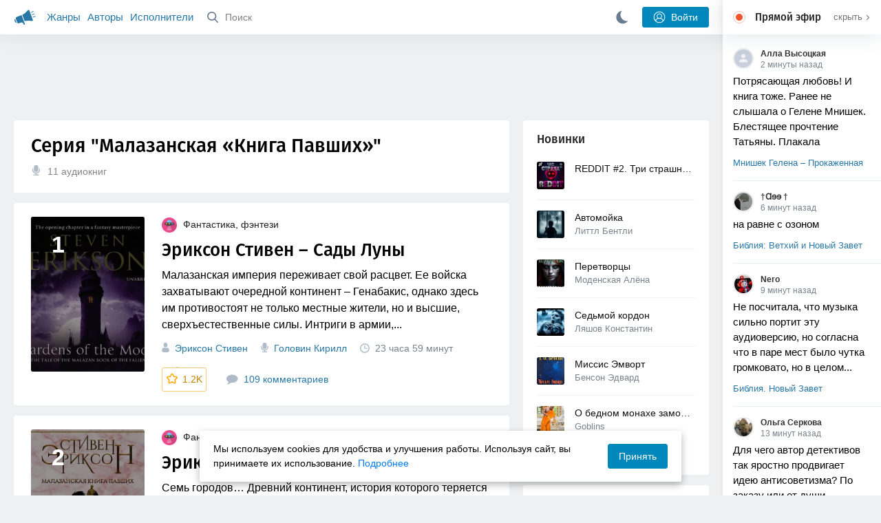

--- FILE ---
content_type: text/html; charset=utf-8
request_url: https://akniga.org/series/%D0%9C%D0%B0%D0%BB%D0%B0%D0%B7%D0%B0%D0%BD%D1%81%D0%BA%D0%B0%D1%8F%20%C2%AB%D0%9A%D0%BD%D0%B8%D0%B3%D0%B0%20%D0%9F%D0%B0%D0%B2%D1%88%D0%B8%D1%85%C2%BB
body_size: 22778
content:
<!doctype html>
<html>


            
            

                    
            




<head>
    
        <meta charset="utf-8">
        <meta name="description" content="Аудиокниги серии Малазанская «Книга Павших», слушать онлайн. Сады Луны, Врата мёртвого дома, Память Льда, Дом Цепей, Полночный прилив, Охотники за костьми. Том 1, Охотники за костьми. Том 2, Вихрь Жнеца. Том 1, Вихрь Жнеца. Том 2, Дань гончим. Том I, Дань гончим. Том II">
        <meta name="keywords" content="слушать аудиокниги онлайн, аудиокниги, аудиоспектакли, бесплатно, фантастика, триллер, мистика, роман, приключения, детектив, классика, для детей">
        <meta name="viewport" content="width=device-width, initial-scale=1.0, viewport-fit=cover, user-scalable=no">
        <meta name="robots" content="index,follow">
        <meta name="theme-color" content="#426380">

        <title>Цикл Малазанская «Книга Павших» — слушать аудиокниги онлайн</title>

        
        
        
                    <link rel="canonical" href="https://akniga.org/series/Малазанская «Книга Павших»/" />
        
        
        
        <link rel="preload" href="https://akniga.org/application/frontend/skin/acl/assets/fonts/firaSans-medium.woff2" as="font" crossorigin="crossorigin" type="font/woff2">
    
    <link rel="stylesheet" type="text/css" href="https://akniga.org/application/tmp/templates/cache/acl/4379279ed3d1db5d4930abf0187a6c4e.css?v=112" />

    
                        <link rel="preload" as="image" href="https://akniga.org/uploads/media/topic/2019/03/22/08/preview/40d7b8524c6269d0c1c1_252x350crop.jpg">
                                                                                                                                            <link rel="search" type="application/opensearchdescription+xml" href="https://akniga.org/search/opensearch/" title="Аудиокниги Клуб - Слушаем Онлайн!" />
    <script>(function(window, document, undefined) {var DOMReady = function(onInteractive, onComplete) {document.onreadystatechange = function() {var state = document.readyState;if (state === 'interactive' && onInteractive !== undefined) {onInteractive();}if (state === 'complete' && onComplete !== undefined) {onComplete();}};};var loadSymbols = function (callback) {var req = new XMLHttpRequest();req.onload = function (e) {var svgContainer = document.createElement('div');var svg = document.implementation.createHTMLDocument('');svgContainer.style.position = 'absolute';svgContainer.style.width = 0;svgContainer.style.height = 0;svgContainer.style.overflow = 'hidden';svgContainer.style.zIndex = -9999;svg.body.innerHTML = e.target.response;svgContainer.appendChild(svg.body.firstElementChild);document.body.appendChild(svgContainer);svg = null;if (callback!==undefined) callback();};req.open('GET', 'https://akniga.org/application/frontend/skin/acl/assets/symbols_v2.svg?v4', true);req.responseType = 'text';req.send();};DOMReady(function() {loadSymbols(function() {});});})(window, document);</script>
    <style type="text/css">@font-face {font-family:'Fira Sans';font-display: swap;font-style:normal;font-weight:500;src:url(https://akniga.org/application/frontend/skin/acl/assets/fonts/firaSans-medium.eot);src:local("Fira Sans Medium"),local("FiraSans-Medium"),url(https://akniga.org/application/frontend/skin/acl/assets/fonts/firaSans-medium.eot?#iefix) format("embedded-opentype"),url(https://akniga.org/application/frontend/skin/acl/assets/fonts/firaSans-medium.woff2) format("woff2"),url(https://akniga.org/application/frontend/skin/acl/assets/fonts/firaSans-medium.woff) format("woff"),url(https://akniga.org/application/frontend/skin/acl/assets/fonts/FiraSans/firaSans-medium.ttf) format("truetype")}</style>


        <link rel="shortcut icon" href="https://akniga.org/application/frontend/skin/acl/assets/images/favicons/favicon.ico?v3">
        <link rel="manifest" href="https://akniga.org/application/frontend/skin/acl/assets/manifest.json?v7">

        
    

                                        
            <script src="https://cdn.adfinity.pro/code/akniga.org/adfinity.js" async></script>
                    <script type="text/javascript">
            (function(e, x, pe, r, i, me, nt){
            e[i]=e[i]||function(){(e[i].a=e[i].a||[]).push(arguments)},
            me=x.createElement(pe),me.async=1,me.src=r,nt=x.getElementsByTagName(pe)[0],me.addEventListener('error',function(){function cb(t){t=t[t.length-1],'function'==typeof t&&t({flags:{}})};Array.isArray(e[i].a)&&e[i].a.forEach(cb);e[i]=function(){cb(arguments)}}),nt.parentNode.insertBefore(me,nt)})
            (window, document, 'script', 'https://abt.s3.yandex.net/expjs/latest/exp.js', 'ymab');
            ymab('metrika.22013362', 'init'/*, {clientFeatures}, {callback}*/);
            </script>
                  
    

    

    <link rel="apple-touch-icon" href="https://akniga.org/application/frontend/skin/acl/assets/images/logo-square.png">


    <meta property="og:title" content="Цикл Малазанская «Книга Павших» — слушать аудиокниги онлайн" />
<meta property="og:type" content="website" />
<meta property="og:image" content="https://akniga.org/application/frontend/skin/acl/og-default.jpg" />
<meta property="og:url" content="https://akniga.org/series/Малазанская «Книга Павших»" />
<meta property="og:site_name" content="Аудиокниги Клуб - Слушаем Онлайн!" />
<script type="text/javascript">
    var REALTIME_OPTIONS = {
        server_address: 'https://realtime.akniga.org:9293/realtime',
        client_timeout: 120
    };
</script><script type="text/javascript">
    var TALK_OPTIONS = {
        current_user_realtime_channel: '',
        comment_live_block_realtime_channel: 'comment_live_block'
    };
</script>

</head>


    
    

<body class="layout layout--user-role-guest layout--user-role-not-admin  " >
    
    

    
    
    
    

<header class="header__main" data-shop="1">

  <div class="container__main">

    <a href="https://akniga.org/" class="logo__main">
      
      <svg class="icon icon-logo" viewBox="0 0 512 512"><path d="M315.015 84.967s-62.876 78.464-123.742 101.181l53.838 144.319c60.873-22.697 159.7-4.791 159.7-4.791l30.703-11.454-89.796-240.71-30.703 11.455zM22.92 331.154c9.712 25.011 27.728 41.285 40.64 36.468l-33.814-90.643c-12.912 4.817-15.868 28.914-6.826 54.175zM168.344 196.415l-103.9 38.76c-16.327 6.091-24.926 22.941-18.835 39.268l31.599 84.706c6.091 16.327 23.892 24.145 40.219 18.054l42.543-15.871.002.006c0-.001.045-.021.178-.071 22.665-8.455 47.561 2.216 57.634 23.673l.326-.122 10.321 27.668 25.823-9.633-78.049-209.221c-2.971.484-5.392 1.862-7.861 2.783z"/><path d="M469.759 163.819c1.325 3.551-.497 7.54-4.047 8.864l-47.957 17.89c-3.551 1.325-7.54-.497-8.864-4.047l-.344-.922c-1.325-3.551.497-7.54 4.047-8.864l47.957-17.89c3.551-1.325 7.54.497 8.864 4.047l.344.922zM446.947 103.983c1.953 3.248.893 7.503-2.355 9.456l-43.868 26.373c-3.248 1.953-7.503.893-9.456-2.355l-.507-.844c-1.953-3.248-.893-7.503 2.355-9.456l43.868-26.373c3.248-1.953 7.503-.893 9.456 2.355l.507.844zM491.366 223.053c-.652-3.733-4.239-6.255-7.973-5.603l-50.423 8.802c-3.733.652-6.255 4.239-5.603 7.973l.169.97c.652 3.733 4.239 6.255 7.973 5.603l50.423-8.802c3.733-.652 6.255-4.239 5.603-7.973l-.169-.97z"/></svg>

    </a>

    <div class="menu__mobile js-events-counter">
      
      <svg class="icon" viewBox="0 0 7 4"><path d="M3.5 2.621L5.977.145a.504.504 0 0 1 .705.001.494.494 0 0 1 .002.706L3.852 3.684a.493.493 0 0 1-.354.143.47.47 0 0 1-.35-.143L.316.852A.504.504 0 0 1 .318.146a.494.494 0 0 1 .705-.001L3.5 2.62z"/></svg>
            <span class="bubble pj-update hidden">0</span>
    </div>

    <div class="header-title item__mobile">
      <span class="header-title-text">Серия</span>
      
      <svg class="icon scroll-to-top" viewBox="0 0 1792 1792"><path d="M1675 971q0 51-37 90l-75 75q-38 38-91 38-54 0-90-38l-294-293v704q0 52-37.5 84.5T960 1664H832q-53 0-90.5-32.5T704 1547V843l-294 293q-36 38-90 38t-90-38l-75-75q-38-38-38-90 0-53 38-91l651-651q35-37 90-37 54 0 91 37l651 651q37 39 37 91z"/></svg>
    </div>

    <div class="menu__nav">
         <div class="container__remaining-width">
            <a href="https://akniga.org/sections/">Жанры</a>
            <a href="https://akniga.org/authors/">Авторы</a>
            <a href="https://akniga.org/performers/">Исполнители</a>
         </div>
           <form action="https://akniga.org/search/books" method="get" class="ls-search-form menu__search js-menu-search">
             <button type="submit" class="button-search">
               
               <svg class="icon icon-search" viewBox="0 0 14 14"><g><g transform="translate(-69 -18)"><path d="M82.77 31.8a.77.77 0 0 1-.53.2c-.21 0-.4-.08-.55-.23l-3.48-3.49a5.94 5.94 0 0 1-3.36 1.02A5.76 5.76 0 0 1 69 23.65 5.76 5.76 0 0 1 74.85 18a5.76 5.76 0 0 1 5.86 5.65c0 1.34-.49 2.62-1.37 3.64l3.45 3.46c.29.3.28.76-.02 1.04zm-12.24-8.15c0 2.3 1.94 4.18 4.32 4.18a4.26 4.26 0 0 0 4.33-4.18c0-2.3-1.94-4.18-4.33-4.18a4.26 4.26 0 0 0-4.32 4.18z" /></g></g></svg>
             </button>
             <input type="text" class="ls-field-input ls-search-form-input" name ='q' placeholder="Поиск"></input>
             <div class="button-close">
               <svg class="icon icon-close" xmlns="http://www.w3.org/2000/svg"><use xlink:href="#close-button"></use></svg>
             </div>
         </form>


         
         
         <div class="button-comments item__mobile">
           
           <svg class="icon icon-comments" viewBox="0 0 17 14"><path d="M15.48 2.9A7.5 7.5 0 0 0 12.46.78 10.9 10.9 0 0 0 8.29 0C6.8 0 5.4.26 4.13.78A7.5 7.5 0 0 0 1.1 2.9a4.38 4.38 0 0 0-.27 5.5c.56.8 1.32 1.46 2.29 2a5.76 5.76 0 0 1-1.08 2.06 146.05 146.05 0 0 0-.68.74l-.06.08-.06.08c-.03.04-.05.07-.04.08l-.02.1c-.02.04-.01.08 0 .1.03.12.08.2.15.26.08.07.16.1.25.1a10.17 10.17 0 0 0 5.36-2.4c.46.04.91.07 1.34.07 1.51 0 2.9-.26 4.17-.78a7.5 7.5 0 0 0 3.02-2.13 4.5 4.5 0 0 0 1.1-2.93 4.5 4.5 0 0 0-1.1-2.93z" fill-rule="nonzero"/></svg>

          </div>
    </div>

      
    <div class="search__content" style="display: none;"></div>

        <div class="button--login ls-button ls-button-submit js-button-login pull-right">
      <svg class="icon icon-user" xmlns="http://www.w3.org/2000/svg"><use xlink:href="#user-button"></use></svg>
      Войти
    </div>
    <div class="menu__icons">
      <a href="#" title="Ночная тема" class="link__book button--night">
        <svg class="icon icon--moon" xmlns="http://www.w3.org/2000/svg"><use xlink:href="#moon"></use></svg>
      </a>
    </div>
      </div>
  <div class="caption--show js-side-hide"><svg class="icon icon-arrow-left" xmlns="http://www.w3.org/2000/svg"><use xlink:href="#arrow-small"></use></svg> Эфир</div>
</header>




<div class="player__wrapper--fade"></div>
<div id="privacy-banner" class="privacy-banner-desktop">
    <div class="privacy-text">
    Мы используем cookies для удобства и улучшения работы. Используя сайт, вы принимаете их использование.
    <a href="/page/policy/" target="_blank">Подробнее</a>
    </div>
    <button class="ls-button ls-button--primary js-privacy-accept">Принять</button>
</div>
<div class="navbar">
  
  <div id="privacy-banner" >
    <div class="privacy-text">
    Мы используем cookies для удобства и улучшения работы. Используя сайт, вы принимаете их использование.
    <a href="/page/policy/" target="_blank">Подробнее</a>
    </div>
    <button class="ls-button ls-button--primary js-privacy-accept">Принять</button>
</div>

  <div class="menu__player--wrapper unloaded">
      <a class="link__action link__backtobook item__mobile tap-link"  href="#">
        <svg class="icon icon-arrow-left" xmlns="http://www.w3.org/2000/svg"><use xlink:href="#arrow-small"></use></svg>
        К описанию
      </a>
      <div class="link__close item__mobile js-close-player">
        <svg class="icon icon-close" xmlns="http://www.w3.org/2000/svg"><use xlink:href="#close-button"></use></svg>
      </div>
      <div class="player__wrapper ">
        <div class="container__remaining-width player__sliders">
            <div class="player__volume">
              <svg class="icon" xmlns="http://www.w3.org/2000/svg"><use xlink:href="#volume"></use></svg>
              <span class="volume_value">100%</span>
              <span class="player__slider"></span>
            </div>
            <div class="player__speed">
              <span class="speed_value">1x</span>
              <span class="player__slider"></span>
            </div>
            <div class="player__timer">
              <svg class="icon" xmlns="http://www.w3.org/2000/svg"><use xlink:href="#timer"></use></svg>
            </div>
        </div>
        <div class="container__remaining-width player__desktop">
            <div class="player__picture button__player--play">
              <svg class="icon icon-pause" xmlns="http://www.w3.org/2000/svg"><use xlink:href="#pause_button_c"></use></svg>
              <svg class="icon icon-play" xmlns="http://www.w3.org/2000/svg"><use xlink:href="#play_button_c"></use></svg>
              
            </div>
            <div class="player__title">
            <span class="player__title--main">
                <span class="wrapper"></span>
            <span class="player__title--small book--chapter-current"></span>
            </div>
        </div>
          </div>
      <div class="menu__player--menu"></div>
    <div class="menu__player--block">
      <div class="menu__player--content">
        <div class="menu__player--content-small">
            <div class="tooltips"></div>
            <span class="book--chapter-current-title"></span>

            <div class="book__player--progress">
              <span class="menu__player--content--time player-time-current">00:00</span>
              <span class="menu__player--content--time player-time-duration">--:--</span>
              <span class="progress__bar progress__bar--player"></span>
            </div>
            <div class="jpl empty">
              <audio preload="auto"></audio>
            </div>
            <div class="full-width player--buttons">
              <button class="button__player button__player--back">
                <svg class="icon" xmlns="http://www.w3.org/2000/svg"><use xlink:href="#chapter_skip_back"></use></svg>
              </button>
              <button class="button__player button__player--back-text">
                <svg class="icon" xmlns="http://www.w3.org/2000/svg"><use xlink:href="#time_skip_back"></use></svg>
                <span>15 c</span>
              </button>
              <button class="button__player button__player--play">
                <svg class="icon icon-play" xmlns="http://www.w3.org/2000/svg"><use xlink:href="#play_button"></use></svg>
                <svg class="icon   icon-pause" xmlns="http://www.w3.org/2000/svg"><use xlink:href="#pause_button"></use></svg>
                
              </button>
              <button class="button__player button__player--forward-text">
                <span>15 c</span>
                <svg class="icon" xmlns="http://www.w3.org/2000/svg"><use xlink:href="#time_skip_forward"></use></svg>
              </button>
              <button class="button__player button__player--forward">
                <svg class="icon" xmlns="http://www.w3.org/2000/svg"><use xlink:href="#chapter_skip_forward"></use></svg>
              </button>
            </div>
          </div>
          <div class="full-width">
            <div class="container__remaining-width pull-left js-book-data"></div>
            <a class="ls-button link__backtobook item__desktop" href="#">
              <svg class="icon icon--history" xmlns="http://www.w3.org/2000/svg"><use xlink:href="#contents"></use></svg>
              К описанию
            </a>
            <div class="container__remaining-width">
              <button class="button__open full-width">Главы
                <svg class="icon icon-arrow" xmlns="http://www.w3.org/2000/svg"><use xlink:href="#arrow-small"></use></svg>
              </button>
            </div>
          </div>
          <div class="full-width menu__player--content-chapters player--chapters">
            <div class="mobile__title--chapters">Список глав</div>
                  <div class="mobile__button--close mobile__button--close--chapters">
                    <svg class="icon icon-close" xmlns="http://www.w3.org/2000/svg"><use xlink:href="#close-button"></use></svg>
                  </div>
                  <div class="global__popup--content">
                    <div class="chapter__default">
                    <div class="chapter__default--time">--:--</div>
                    <div class="chapter__default--title"></div>
                    </div>
                  </div>
          </div>
        </div>
    </div>
  </div>
  <div class="player__wrapper--bar unloaded">
    <div class="player__wrapper--bar--image button__player--play">
      <div class="player__picture"></div>
      <svg class="icon icon-pause" xmlns="http://www.w3.org/2000/svg"><use xlink:href="#pause_button_c"></use></svg>
      <svg class="icon icon-play" xmlns="http://www.w3.org/2000/svg"><use xlink:href="#play_button_c"></use></svg>
      <div class="percent-number"><span></span></div>
      
  </div>
  <div>
    <span class="player__wrapper--bar--caption"></span>
    <span class="player__wrapper--bar--author"></span>
  </div>
  
  <svg class="icon button-open icon-arrow-up" xmlns="http://www.w3.org/2000/svg"><use xlink:href="#arrow-small"></use></svg>
</div>
</div>



<div class="mobile__popup mobile__popup--speed">
     <div class="mobile__popup--content">
       <span class="mobile__popup--content--caption">Скорость чтения</span>
       <span class="mobile__popup--speed--slider progress__bar"></span>
       <div class="speed_controls">
         <span val="minus" class="speed__control icon-minus"><svg class="icon" xmlns="http://www.w3.org/2000/svg"><use xlink:href="#minus-icon"></use></svg></span>
         <span class="speed_value">1x</span>
         <span val="plus" class="speed__control icon-plus"><svg class="icon" xmlns="http://www.w3.org/2000/svg"><use xlink:href="#plus-icon"></use></svg></span>
      </div>
   </div>
   <div class="mobile__popup--button mobile__popup--button--save">
        Сохранить изменения
   </div>
</div>

<div class="mobile__popup mobile__popup--timer">
     <div class="mobile__popup--content">
       <span class="mobile__popup--content--caption">Таймер сна</span>
     <span class="mobile__popup--content--caption-small">Чтение остановится через</span>
     <div class="timer__wrapper">
        <div class="timer__wrapper__wrapper timer__hours" data-val="0">
          <span val="minus" class="timer__control icon-minus"><svg class="icon" xmlns="http://www.w3.org/2000/svg"><use xlink:href="#minus-icon"></use></svg></span>
          <span val="plus" class="timer__control icon-plus"><svg class="icon" xmlns="http://www.w3.org/2000/svg"><use xlink:href="#plus-icon"></use></svg></span>
          <span class="timer__text ">0 <span>часов</span></span>
        </div>
        <div class="timer__wrapper__wrapper timer__minutes" data-val="20">
          <span val="minus" class="timer__control icon-minus"><svg class="icon" xmlns="http://www.w3.org/2000/svg"><use xlink:href="#minus-icon"></use></svg></span>
          <span val="plus" class="timer__control icon-plus"><svg class="icon" xmlns="http://www.w3.org/2000/svg"><use xlink:href="#plus-icon"></use></svg></span>
          <span class="timer__text">20 <span>минут</span></span>
        </div>
     </div>
     <span class="mobile__popup--content--button button-start">Включить таймер</span>
   </div>
   
     <div class="mobile__popup--button mobile__button--close">
        Закрыть
   </div>
</div>




    
    <main class="container__main">
      
        
                     



<div class="container__ad ad1">
  <noindex>
                    <div class="adfinity_block_16264"></div>
              </noindex>
</div>

                    

          <div class="content__main__articles  ">

              

              
              

              
<div class="content__main__book--item content__main__articles--header">
  <h1>Серия "Малазанская «Книга Павших»"</h1>
  <div class="desc">
    <svg class="icon" xmlns="http://www.w3.org/2000/svg"><use xlink:href="#performer"></use></svg>
    11 аудиокниг
  </div>
</div>

              
              
              
              
                                  
                                            
                                                            

              
              

  


            











<div class="content__main__articles--item
 content__main__articles--series-item"
data-id="17273" data-bid="45220">

    			<div class="container__remaining-width article--cover pull-left" oncontextmenu="return false;">
        <span class="number">1</span>        <a href="https://akniga.org/erikson-stiven-sady-luny">
          <img src="https://akniga.org/uploads/media/topic/2019/03/22/08/preview/40d7b8524c6269d0c1c1_252x350crop.jpg" alt="Сады Луны" />
        </a>
		  </div>
    
    <div class="container__remaining-width">
                			<div class="articles__item--topline">
                    <a href="https://akniga.org/section/fantasy/" class="section__title">
            <img width="22" height="22" src="https://akniga.org/uploads/images/blogs/000/000/021/2019/03/23/avatar-blog-21_48x48crop.png" />            Фантастика, фэнтези
          </a>

          
          
            
            <!--  -->

              			</div>

      

		<a href="https://akniga.org/erikson-stiven-sady-luny" class="content__article-main-link tap-link ">
      <h2 class="caption__article-main">
              Эриксон Стивен – Сады Луны
      </h2>
      			<span class="description__article-main ">
                        
        Малазанская империя переживает свой расцвет. Ее войска захватывают очередной континент – Генабакис, однако здесь им противостоят не только местные жители, но и высшие, сверхъестественные силы.  
 
Интриги в армии,...
      </span>

                </a>
    
    
		<div class="additional-info ">
            <div class="oneline">
                         <span class="link__action link__action--author">
           <svg class="icon" xmlns="http://www.w3.org/2000/svg"><use xlink:href="#author"></use></svg>
           <a href="https://akniga.org/author/Эриксон Стивен/">Эриксон Стивен</a>          </span>
        </span>
                          				<span class="link__action link__action--author">
            <svg class="icon" xmlns="http://www.w3.org/2000/svg"><use xlink:href="#performer"></use></svg>
            <a href="https://akniga.org/performer/Головин Кирилл/">Головин Кирилл</a>           </span>
                          <span class="link__action link__action--label link__action--label--time">
            <svg class="icon" xmlns="http://www.w3.org/2000/svg"><use xlink:href="#clock"></use></svg>
            <span class="hours">23 часа</span> <span class="minutes">59 минут</span>
          </span>
                  				<span class="link__action link__action--author">
            <svg class="icon"  xmlns="http://www.w3.org/2000/svg"><use xlink:href="#series"></use></svg>
            <a href="https://akniga.org/series/%D0%9C%D0%B0%D0%BB%D0%B0%D0%B7%D0%B0%D0%BD%D1%81%D0%BA%D0%B0%D1%8F%20%C2%AB%D0%9A%D0%BD%D0%B8%D0%B3%D0%B0%20%D0%9F%D0%B0%D0%B2%D1%88%D0%B8%D1%85%C2%BB">Малазанская «Книга Павших» (1)</a>
          </span>
  			      </div>
             <div class="full-width link__action--favourite">
               








    


<div class="ls-counter ls-favourite ls-favourite--has-counter   js-favourite-topic ls-topic-favourite"
     data-param-i-target-id="17273"
     data-type=""
     title="Добавить в избранное"
     >

    
      <svg class="icon icon-star" xmlns="http://www.w3.org/2000/svg"><use xmlns:xlink="http://www.w3.org/1999/xlink" xlink:href="#star_empty"></use></svg>
      
      <span class="counter-number ls-favourite-count js-favourite-count" >
        1.2K
      </span>
</div>

       				 <a href="https://akniga.org/erikson-stiven-sady-luny#comments" class="link__action link__action--comment ">
           <svg class="icon icon-comments" xmlns="http://www.w3.org/2000/svg"><use xlink:href="#comments-icon"></use></svg>
                       109 комментариев
                              </a>

         
      </div>
		</div>

    
	</div>
</div>

                    











<div class="content__main__articles--item
 content__main__articles--series-item"
data-id="18374" data-bid="46310">

    			<div class="container__remaining-width article--cover pull-left" oncontextmenu="return false;">
        <span class="number">2</span>        <a href="https://akniga.org/erikson-stiven-vrata-mertvogo-doma">
          <img src="https://akniga.org/uploads/media/topic/2019/03/22/08/preview/4afba36c18ee90da9327_252x350crop.jpg" alt="Врата мёртвого дома" />
        </a>
		  </div>
    
    <div class="container__remaining-width">
                			<div class="articles__item--topline">
                    <a href="https://akniga.org/section/fantasy/" class="section__title">
            <img width="22" height="22" src="https://akniga.org/uploads/images/blogs/000/000/021/2019/03/23/avatar-blog-21_48x48crop.png" />            Фантастика, фэнтези
          </a>

          
          
            
            <!--  -->

              			</div>

      

		<a href="https://akniga.org/erikson-stiven-vrata-mertvogo-doma" class="content__article-main-link tap-link ">
      <h2 class="caption__article-main">
              Эриксон Стивен – Врата мёртвого дома
      </h2>
      			<span class="description__article-main ">
                        
        Семь городов… Древний континент, история которого теряется в глубинах тысячелетий. Завоевав его, малазанцы никогда не относились всерьез к легендам и верованиям местных племен. Власть Империи в Семи городах казалась...
      </span>

                </a>
    
    
		<div class="additional-info ">
            <div class="oneline">
                         <span class="link__action link__action--author">
           <svg class="icon" xmlns="http://www.w3.org/2000/svg"><use xlink:href="#author"></use></svg>
           <a href="https://akniga.org/author/Эриксон Стивен/">Эриксон Стивен</a>          </span>
        </span>
                          				<span class="link__action link__action--author">
            <svg class="icon" xmlns="http://www.w3.org/2000/svg"><use xlink:href="#performer"></use></svg>
            <a href="https://akniga.org/performer/Головин Кирилл/">Головин Кирилл</a>           </span>
                          <span class="link__action link__action--label link__action--label--time">
            <svg class="icon" xmlns="http://www.w3.org/2000/svg"><use xlink:href="#clock"></use></svg>
            <span class="hours">31 час</span> <span class="minutes">19 минут</span>
          </span>
                  				<span class="link__action link__action--author">
            <svg class="icon"  xmlns="http://www.w3.org/2000/svg"><use xlink:href="#series"></use></svg>
            <a href="https://akniga.org/series/%D0%9C%D0%B0%D0%BB%D0%B0%D0%B7%D0%B0%D0%BD%D1%81%D0%BA%D0%B0%D1%8F%20%C2%AB%D0%9A%D0%BD%D0%B8%D0%B3%D0%B0%20%D0%9F%D0%B0%D0%B2%D1%88%D0%B8%D1%85%C2%BB">Малазанская «Книга Павших» (2)</a>
          </span>
  			      </div>
             <div class="full-width link__action--favourite">
               








    


<div class="ls-counter ls-favourite ls-favourite--has-counter   js-favourite-topic ls-topic-favourite"
     data-param-i-target-id="18374"
     data-type=""
     title="Добавить в избранное"
     >

    
      <svg class="icon icon-star" xmlns="http://www.w3.org/2000/svg"><use xmlns:xlink="http://www.w3.org/1999/xlink" xlink:href="#star_empty"></use></svg>
      
      <span class="counter-number ls-favourite-count js-favourite-count" >
        335
      </span>
</div>

       				 <a href="https://akniga.org/erikson-stiven-vrata-mertvogo-doma#comments" class="link__action link__action--comment ">
           <svg class="icon icon-comments" xmlns="http://www.w3.org/2000/svg"><use xlink:href="#comments-icon"></use></svg>
                       37 комментариев
                              </a>

         
      </div>
		</div>

    
	</div>
</div>

                    











<div class="content__main__articles--item
 content__main__articles--series-item"
data-id="19913" data-bid="47828">

    			<div class="container__remaining-width article--cover pull-left" oncontextmenu="return false;">
        <span class="number">3</span>        <a href="https://akniga.org/erikson-stiven-pamyat-lda">
          <img src="https://akniga.org/uploads/media/topic/2019/03/22/08/preview/0193040b14f024946af8_252x350crop.jpg" alt="Память Льда" />
        </a>
		  </div>
    
    <div class="container__remaining-width">
                			<div class="articles__item--topline">
                    <a href="https://akniga.org/section/fantasy/" class="section__title">
            <img width="22" height="22" src="https://akniga.org/uploads/images/blogs/000/000/021/2019/03/23/avatar-blog-21_48x48crop.png" />            Фантастика, фэнтези
          </a>

          
          
            
            <!--  -->

              			</div>

      

		<a href="https://akniga.org/erikson-stiven-pamyat-lda" class="content__article-main-link tap-link ">
      <h2 class="caption__article-main">
              Эриксон Стивен – Память Льда
      </h2>
      			<span class="description__article-main ">
                        
        Сюжетное продолжение Садов Луны с действием, происходящим параллельно Вратам Мертвого дома. Новая война, новые враги, новый Дом; многое проясняется и еще больше запутывается. Боги все ближе, чтобы «взойти» достаточно...
      </span>

                </a>
    
    
		<div class="additional-info ">
            <div class="oneline">
                         <span class="link__action link__action--author">
           <svg class="icon" xmlns="http://www.w3.org/2000/svg"><use xlink:href="#author"></use></svg>
           <a href="https://akniga.org/author/Эриксон Стивен/">Эриксон Стивен</a>          </span>
        </span>
                          				<span class="link__action link__action--author">
            <svg class="icon" xmlns="http://www.w3.org/2000/svg"><use xlink:href="#performer"></use></svg>
            <a href="https://akniga.org/performer/Головин Кирилл/">Головин Кирилл</a>           </span>
                          <span class="link__action link__action--label link__action--label--time">
            <svg class="icon" xmlns="http://www.w3.org/2000/svg"><use xlink:href="#clock"></use></svg>
            <span class="hours">40 часов</span> <span class="minutes">38 минут</span>
          </span>
                  				<span class="link__action link__action--author">
            <svg class="icon"  xmlns="http://www.w3.org/2000/svg"><use xlink:href="#series"></use></svg>
            <a href="https://akniga.org/series/%D0%9C%D0%B0%D0%BB%D0%B0%D0%B7%D0%B0%D0%BD%D1%81%D0%BA%D0%B0%D1%8F%20%C2%AB%D0%9A%D0%BD%D0%B8%D0%B3%D0%B0%20%D0%9F%D0%B0%D0%B2%D1%88%D0%B8%D1%85%C2%BB">Малазанская «Книга Павших» (3)</a>
          </span>
  			      </div>
             <div class="full-width link__action--favourite">
               








    


<div class="ls-counter ls-favourite ls-favourite--has-counter   js-favourite-topic ls-topic-favourite"
     data-param-i-target-id="19913"
     data-type=""
     title="Добавить в избранное"
     >

    
      <svg class="icon icon-star" xmlns="http://www.w3.org/2000/svg"><use xmlns:xlink="http://www.w3.org/1999/xlink" xlink:href="#star_empty"></use></svg>
      
      <span class="counter-number ls-favourite-count js-favourite-count" >
        325
      </span>
</div>

       				 <a href="https://akniga.org/erikson-stiven-pamyat-lda#comments" class="link__action link__action--comment ">
           <svg class="icon icon-comments" xmlns="http://www.w3.org/2000/svg"><use xlink:href="#comments-icon"></use></svg>
                       34 комментария
                              </a>

         
      </div>
		</div>

    
	</div>
</div>

                    











<div class="content__main__articles--item
 content__main__articles--series-item"
data-id="28084" data-bid="55895">

    			<div class="container__remaining-width article--cover pull-left" oncontextmenu="return false;">
        <span class="number">4</span>        <a href="https://akniga.org/erikson-stiven-dom-cepey">
          <img src="https://akniga.org/uploads/media/topic/2020/05/22/14/preview/43e6d4db66b042402ff0_252x350crop.jpg" alt="Дом Цепей" />
        </a>
		  </div>
    
    <div class="container__remaining-width">
                			<div class="articles__item--topline">
                    <a href="https://akniga.org/section/fantasy/" class="section__title">
            <img width="22" height="22" src="https://akniga.org/uploads/images/blogs/000/000/021/2019/03/23/avatar-blog-21_48x48crop.png" />            Фантастика, фэнтези
          </a>

          
          
            
            <!--  -->

              			</div>

      

		<a href="https://akniga.org/erikson-stiven-dom-cepey" class="content__article-main-link tap-link ">
      <h2 class="caption__article-main">
              Эриксон Стивен – Дом Цепей
      </h2>
      			<span class="description__article-main ">
                        
        Мир много сложнее, чем кажется. С этим открытием сталкивается представитель варварского племени теблоров, юный воин Карса Орлонг. Карса вырос, мечтая о том, чтобы стать достойным подвигов и свершений своего деда, — и...
      </span>

                </a>
    
    
		<div class="additional-info ">
            <div class="oneline">
                         <span class="link__action link__action--author">
           <svg class="icon" xmlns="http://www.w3.org/2000/svg"><use xlink:href="#author"></use></svg>
           <a href="https://akniga.org/author/Эриксон Стивен/">Эриксон Стивен</a>          </span>
        </span>
                          				<span class="link__action link__action--author">
            <svg class="icon" xmlns="http://www.w3.org/2000/svg"><use xlink:href="#performer"></use></svg>
            <a href="https://akniga.org/performer/Головин Кирилл/">Головин Кирилл</a>           </span>
                          <span class="link__action link__action--label link__action--label--time">
            <svg class="icon" xmlns="http://www.w3.org/2000/svg"><use xlink:href="#clock"></use></svg>
            <span class="hours">36 часов</span> <span class="minutes">29 минут</span>
          </span>
                  				<span class="link__action link__action--author">
            <svg class="icon"  xmlns="http://www.w3.org/2000/svg"><use xlink:href="#series"></use></svg>
            <a href="https://akniga.org/series/%D0%9C%D0%B0%D0%BB%D0%B0%D0%B7%D0%B0%D0%BD%D1%81%D0%BA%D0%B0%D1%8F%20%C2%AB%D0%9A%D0%BD%D0%B8%D0%B3%D0%B0%20%D0%9F%D0%B0%D0%B2%D1%88%D0%B8%D1%85%C2%BB">Малазанская «Книга Павших» (4)</a>
          </span>
  			      </div>
             <div class="full-width link__action--favourite">
               








    


<div class="ls-counter ls-favourite ls-favourite--has-counter   js-favourite-topic ls-topic-favourite"
     data-param-i-target-id="28084"
     data-type=""
     title="Добавить в избранное"
     >

    
      <svg class="icon icon-star" xmlns="http://www.w3.org/2000/svg"><use xmlns:xlink="http://www.w3.org/1999/xlink" xlink:href="#star_empty"></use></svg>
      
      <span class="counter-number ls-favourite-count js-favourite-count" >
        292
      </span>
</div>

       				 <a href="https://akniga.org/erikson-stiven-dom-cepey#comments" class="link__action link__action--comment ">
           <svg class="icon icon-comments" xmlns="http://www.w3.org/2000/svg"><use xlink:href="#comments-icon"></use></svg>
                       49 комментариев
                              </a>

         
      </div>
		</div>

    
	</div>
</div>

              		

<noindex>
<div class="container__ad ad2">
                  <div class="adfinity_block_16275"></div>
            </div>
</noindex>

      	            











<div class="content__main__articles--item
 content__main__articles--series-item"
data-id="36611" data-bid="64368">

    			<div class="container__remaining-width article--cover pull-left" oncontextmenu="return false;">
        <span class="number">5</span>        <a href="https://akniga.org/erikson-stiven-polnochnyy-priliv">
          <img src="https://akniga.org/uploads/media/topic/2021/03/16/14/preview/57b99dbb455c34f6f8df_252x350crop.jpg" alt="Полночный прилив" />
        </a>
		  </div>
    
    <div class="container__remaining-width">
                			<div class="articles__item--topline">
                    <a href="https://akniga.org/section/fantasy/" class="section__title">
            <img width="22" height="22" src="https://akniga.org/uploads/images/blogs/000/000/021/2019/03/23/avatar-blog-21_48x48crop.png" />            Фантастика, фэнтези
          </a>

          
          
            
            <!--  -->

                            
                
                                                        <span class="ls-vote-items right--side">
                                            <span class="ls-vote-item-up ls-counter inline-counter">
                         <svg class="icon" xmlns="http://www.w3.org/2000/svg"><use xlink:href="#like_empty"></use></svg>
                         <span class="counter-number">114</span>
                      </span>
                                              
                     </span>
                                  
                  
                                    <span class="link__action--label link__action--label--views ls-vote-items item__desktop right--side">
                    <svg class="icon" xmlns="http://www.w3.org/2000/svg"><use xlink:href="#views"></use></svg>
                    118K
                  </span>
                                    
                                    
                                    
                                  			</div>

      

		<a href="https://akniga.org/erikson-stiven-polnochnyy-priliv" class="content__article-main-link tap-link ">
      <h2 class="caption__article-main">
              Эриксон Стивен – Полночный прилив
      </h2>
      			<span class="description__article-main ">
                        
        После десятилетий междоусобной войны шесть племен тисте эдур наконец объединились под властью колдуна-короля хиротов. Достигнут мир – но страшной ценой: был заключен договор со скрытой силой, чьи намерения в лучшем...
      </span>

                </a>
    
    
		<div class="additional-info ">
            <div class="oneline">
                         <span class="link__action link__action--author">
           <svg class="icon" xmlns="http://www.w3.org/2000/svg"><use xlink:href="#author"></use></svg>
           <a href="https://akniga.org/author/Эриксон Стивен/">Эриксон Стивен</a>          </span>
        </span>
                          				<span class="link__action link__action--author">
            <svg class="icon" xmlns="http://www.w3.org/2000/svg"><use xlink:href="#performer"></use></svg>
            <a href="https://akniga.org/performer/Головин Кирилл/">Головин Кирилл</a>           </span>
                          <span class="link__action link__action--label link__action--label--time">
            <svg class="icon" xmlns="http://www.w3.org/2000/svg"><use xlink:href="#clock"></use></svg>
            <span class="hours">29 часов</span> <span class="minutes">56 минут</span>
          </span>
                  				<span class="link__action link__action--author">
            <svg class="icon"  xmlns="http://www.w3.org/2000/svg"><use xlink:href="#series"></use></svg>
            <a href="https://akniga.org/series/%D0%9C%D0%B0%D0%BB%D0%B0%D0%B7%D0%B0%D0%BD%D1%81%D0%BA%D0%B0%D1%8F%20%C2%AB%D0%9A%D0%BD%D0%B8%D0%B3%D0%B0%20%D0%9F%D0%B0%D0%B2%D1%88%D0%B8%D1%85%C2%BB">Малазанская «Книга Павших» (5)</a>
          </span>
  			      </div>
             <div class="full-width link__action--favourite">
               








    


<div class="ls-counter ls-favourite ls-favourite--has-counter   js-favourite-topic ls-topic-favourite"
     data-param-i-target-id="36611"
     data-type=""
     title="Добавить в избранное"
     >

    
      <svg class="icon icon-star" xmlns="http://www.w3.org/2000/svg"><use xmlns:xlink="http://www.w3.org/1999/xlink" xlink:href="#star_empty"></use></svg>
      
      <span class="counter-number ls-favourite-count js-favourite-count" >
        281
      </span>
</div>

       				 <a href="https://akniga.org/erikson-stiven-polnochnyy-priliv#comments" class="link__action link__action--comment ">
           <svg class="icon icon-comments" xmlns="http://www.w3.org/2000/svg"><use xlink:href="#comments-icon"></use></svg>
                       20 комментариев
                              </a>

         
      </div>
		</div>

    
	</div>
</div>

                    











<div class="content__main__articles--item
 content__main__articles--series-item"
data-id="44023" data-bid="71732">

    			<div class="container__remaining-width article--cover pull-left" oncontextmenu="return false;">
        <span class="number">6.1</span>        <a href="https://akniga.org/erikson-stiven-ohotniki-za-kostmi-tom-1">
          <img src="https://akniga.org/uploads/media/topic/2021/12/08/13/preview/66379da395ec14a255b4_252x350crop.jpg" alt="Охотники за костьми. Том 1" />
        </a>
		  </div>
    
    <div class="container__remaining-width">
                			<div class="articles__item--topline">
                    <a href="https://akniga.org/section/fantasy/" class="section__title">
            <img width="22" height="22" src="https://akniga.org/uploads/images/blogs/000/000/021/2019/03/23/avatar-blog-21_48x48crop.png" />            Фантастика, фэнтези
          </a>

          
          
            
            <!--  -->

                            
                
                                                        <span class="ls-vote-items right--side">
                                            <span class="ls-vote-item-up ls-counter inline-counter">
                         <svg class="icon" xmlns="http://www.w3.org/2000/svg"><use xlink:href="#like_empty"></use></svg>
                         <span class="counter-number">90</span>
                      </span>
                                              
                     </span>
                                  
                  
                                    <span class="link__action--label link__action--label--views ls-vote-items item__desktop right--side">
                    <svg class="icon" xmlns="http://www.w3.org/2000/svg"><use xlink:href="#views"></use></svg>
                    72.3K
                  </span>
                                    
                                    
                                    
                                  			</div>

      

		<a href="https://akniga.org/erikson-stiven-ohotniki-za-kostmi-tom-1" class="content__article-main-link tap-link ">
      <h2 class="caption__article-main">
              Эриксон Стивен – Охотники за костьми. Том 1
      </h2>
      			<span class="description__article-main ">
                          <span class="book-exclusive">Эксклюзив</span>
                
        14-я Малазанская Армия преследует остатки армии восстания и запирает ее в стенах Я'Гатана. В безжалостной бойне в стенах Я'Гатана погибнут многие, но и рождается новый элитный отряд Малазанской Армий — Охотников за...
      </span>

                </a>
    
    
		<div class="additional-info ">
            <div class="oneline">
                         <span class="link__action link__action--author">
           <svg class="icon" xmlns="http://www.w3.org/2000/svg"><use xlink:href="#author"></use></svg>
           <a href="https://akniga.org/author/Эриксон Стивен/">Эриксон Стивен</a>          </span>
        </span>
                          				<span class="link__action link__action--author">
            <svg class="icon" xmlns="http://www.w3.org/2000/svg"><use xlink:href="#performer"></use></svg>
            <a href="https://akniga.org/performer/Головин Кирилл/">Головин Кирилл</a>           </span>
                          <span class="link__action link__action--label link__action--label--time">
            <svg class="icon" xmlns="http://www.w3.org/2000/svg"><use xlink:href="#clock"></use></svg>
            <span class="hours">18 часов</span> <span class="minutes">32 минуты</span>
          </span>
                  				<span class="link__action link__action--author">
            <svg class="icon"  xmlns="http://www.w3.org/2000/svg"><use xlink:href="#series"></use></svg>
            <a href="https://akniga.org/series/%D0%9C%D0%B0%D0%BB%D0%B0%D0%B7%D0%B0%D0%BD%D1%81%D0%BA%D0%B0%D1%8F%20%C2%AB%D0%9A%D0%BD%D0%B8%D0%B3%D0%B0%20%D0%9F%D0%B0%D0%B2%D1%88%D0%B8%D1%85%C2%BB">Малазанская «Книга Павших» (6.1)</a>
          </span>
  			      </div>
             <div class="full-width link__action--favourite">
               








    


<div class="ls-counter ls-favourite ls-favourite--has-counter   js-favourite-topic ls-topic-favourite"
     data-param-i-target-id="44023"
     data-type=""
     title="Добавить в избранное"
     >

    
      <svg class="icon icon-star" xmlns="http://www.w3.org/2000/svg"><use xmlns:xlink="http://www.w3.org/1999/xlink" xlink:href="#star_empty"></use></svg>
      
      <span class="counter-number ls-favourite-count js-favourite-count" >
        208
      </span>
</div>

       				 <a href="https://akniga.org/erikson-stiven-ohotniki-za-kostmi-tom-1#comments" class="link__action link__action--comment ">
           <svg class="icon icon-comments" xmlns="http://www.w3.org/2000/svg"><use xlink:href="#comments-icon"></use></svg>
                       9 комментариев
                              </a>

         
      </div>
		</div>

    
	</div>
</div>

                    











<div class="content__main__articles--item
 content__main__articles--series-item"
data-id="44024" data-bid="71733">

    			<div class="container__remaining-width article--cover pull-left" oncontextmenu="return false;">
        <span class="number">6.2</span>        <a href="https://akniga.org/erikson-stiven-ohotniki-za-kostmi-tom-2">
          <img src="https://akniga.org/uploads/media/topic/2021/12/08/13/preview/f3e71d91d95097643f14_252x350crop.jpg" alt="Охотники за костьми. Том 2" />
        </a>
		  </div>
    
    <div class="container__remaining-width">
                			<div class="articles__item--topline">
                    <a href="https://akniga.org/section/fantasy/" class="section__title">
            <img width="22" height="22" src="https://akniga.org/uploads/images/blogs/000/000/021/2019/03/23/avatar-blog-21_48x48crop.png" />            Фантастика, фэнтези
          </a>

          
          
            
            <!--  -->

                            
                
                                                        <span class="ls-vote-items right--side">
                                            <span class="ls-vote-item-up ls-counter inline-counter">
                         <svg class="icon" xmlns="http://www.w3.org/2000/svg"><use xlink:href="#like_empty"></use></svg>
                         <span class="counter-number">76</span>
                      </span>
                                              
                     </span>
                                  
                  
                                    <span class="link__action--label link__action--label--views ls-vote-items item__desktop right--side">
                    <svg class="icon" xmlns="http://www.w3.org/2000/svg"><use xlink:href="#views"></use></svg>
                    55.7K
                  </span>
                                    
                                    
                                    
                                  			</div>

      

		<a href="https://akniga.org/erikson-stiven-ohotniki-za-kostmi-tom-2" class="content__article-main-link tap-link ">
      <h2 class="caption__article-main">
              Эриксон Стивен – Охотники за костьми. Том 2
      </h2>
      			<span class="description__article-main ">
                          <span class="book-exclusive">Эксклюзив</span>
                
        14-я Малазанская Армия преследует остатки армии восстания и запирает ее в стенах Я'Гатана. В безжалостной бойне в стенах Я'Гатана погибнут многие, но и рождается новый элитный отряд Малазанской Армий — Охотников за...
      </span>

                </a>
    
    
		<div class="additional-info ">
            <div class="oneline">
                         <span class="link__action link__action--author">
           <svg class="icon" xmlns="http://www.w3.org/2000/svg"><use xlink:href="#author"></use></svg>
           <a href="https://akniga.org/author/Эриксон Стивен/">Эриксон Стивен</a>          </span>
        </span>
                          				<span class="link__action link__action--author">
            <svg class="icon" xmlns="http://www.w3.org/2000/svg"><use xlink:href="#performer"></use></svg>
            <a href="https://akniga.org/performer/Головин Кирилл/">Головин Кирилл</a>           </span>
                          <span class="link__action link__action--label link__action--label--time">
            <svg class="icon" xmlns="http://www.w3.org/2000/svg"><use xlink:href="#clock"></use></svg>
            <span class="hours">19 часов</span> <span class="minutes">41 минута</span>
          </span>
                  				<span class="link__action link__action--author">
            <svg class="icon"  xmlns="http://www.w3.org/2000/svg"><use xlink:href="#series"></use></svg>
            <a href="https://akniga.org/series/%D0%9C%D0%B0%D0%BB%D0%B0%D0%B7%D0%B0%D0%BD%D1%81%D0%BA%D0%B0%D1%8F%20%C2%AB%D0%9A%D0%BD%D0%B8%D0%B3%D0%B0%20%D0%9F%D0%B0%D0%B2%D1%88%D0%B8%D1%85%C2%BB">Малазанская «Книга Павших» (6.2)</a>
          </span>
  			      </div>
             <div class="full-width link__action--favourite">
               








    


<div class="ls-counter ls-favourite ls-favourite--has-counter   js-favourite-topic ls-topic-favourite"
     data-param-i-target-id="44024"
     data-type=""
     title="Добавить в избранное"
     >

    
      <svg class="icon icon-star" xmlns="http://www.w3.org/2000/svg"><use xmlns:xlink="http://www.w3.org/1999/xlink" xlink:href="#star_empty"></use></svg>
      
      <span class="counter-number ls-favourite-count js-favourite-count" >
        128
      </span>
</div>

       				 <a href="https://akniga.org/erikson-stiven-ohotniki-za-kostmi-tom-2#comments" class="link__action link__action--comment ">
           <svg class="icon icon-comments" xmlns="http://www.w3.org/2000/svg"><use xlink:href="#comments-icon"></use></svg>
                       5 комментариев
                              </a>

         
      </div>
		</div>

    
	</div>
</div>

                    











<div class="content__main__articles--item
 content__main__articles--series-item"
data-id="46961" data-bid="74649">

    			<div class="container__remaining-width article--cover pull-left" oncontextmenu="return false;">
        <span class="number">7.1</span>        <a href="https://akniga.org/erikson-stiven-vihr-zhneca-tom-1">
          <img src="https://akniga.org/uploads/media/topic/2022/07/23/13/preview/05661e9adc7b5f25e8ec_252x350crop.jpg" alt="Вихрь Жнеца. Том 1" />
        </a>
		  </div>
    
    <div class="container__remaining-width">
                			<div class="articles__item--topline">
                    <a href="https://akniga.org/section/fantasy/" class="section__title">
            <img width="22" height="22" src="https://akniga.org/uploads/images/blogs/000/000/021/2019/03/23/avatar-blog-21_48x48crop.png" />            Фантастика, фэнтези
          </a>

          
          
            
            <!--  -->

                            
                
                                                        <span class="ls-vote-items right--side">
                                            <span class="ls-vote-item-up ls-counter inline-counter">
                         <svg class="icon" xmlns="http://www.w3.org/2000/svg"><use xlink:href="#like_empty"></use></svg>
                         <span class="counter-number">71</span>
                      </span>
                                              
                     </span>
                                  
                  
                                    <span class="link__action--label link__action--label--views ls-vote-items item__desktop right--side">
                    <svg class="icon" xmlns="http://www.w3.org/2000/svg"><use xlink:href="#views"></use></svg>
                    59.8K
                  </span>
                                    
                                    
                                    
                                  			</div>

      

		<a href="https://akniga.org/erikson-stiven-vihr-zhneca-tom-1" class="content__article-main-link tap-link ">
      <h2 class="caption__article-main">
              Эриксон Стивен – Вихрь Жнеца. Том 1
      </h2>
      			<span class="description__article-main ">
                          <span class="book-exclusive">Эксклюзив</span>
                
        В Империи Летер настают темные дни. Чистки тайной полиции Патриотистов, войны в дальних угоках Империи с казалось бы покоренными народами, странная партизанская армия, высадившаяся в центре Империи, да еще наступающий...
      </span>

                </a>
    
    
		<div class="additional-info ">
            <div class="oneline">
                         <span class="link__action link__action--author">
           <svg class="icon" xmlns="http://www.w3.org/2000/svg"><use xlink:href="#author"></use></svg>
           <a href="https://akniga.org/author/Эриксон Стивен/">Эриксон Стивен</a>          </span>
        </span>
                          				<span class="link__action link__action--author">
            <svg class="icon" xmlns="http://www.w3.org/2000/svg"><use xlink:href="#performer"></use></svg>
            <a href="https://akniga.org/performer/Головин Кирилл/">Головин Кирилл</a>           </span>
                          <span class="link__action link__action--label link__action--label--time">
            <svg class="icon" xmlns="http://www.w3.org/2000/svg"><use xlink:href="#clock"></use></svg>
            <span class="hours">16 часов</span> <span class="minutes">53 минуты</span>
          </span>
                  				<span class="link__action link__action--author">
            <svg class="icon"  xmlns="http://www.w3.org/2000/svg"><use xlink:href="#series"></use></svg>
            <a href="https://akniga.org/series/%D0%9C%D0%B0%D0%BB%D0%B0%D0%B7%D0%B0%D0%BD%D1%81%D0%BA%D0%B0%D1%8F%20%C2%AB%D0%9A%D0%BD%D0%B8%D0%B3%D0%B0%20%D0%9F%D0%B0%D0%B2%D1%88%D0%B8%D1%85%C2%BB">Малазанская «Книга Павших» (7.1)</a>
          </span>
  			      </div>
             <div class="full-width link__action--favourite">
               








    


<div class="ls-counter ls-favourite ls-favourite--has-counter   js-favourite-topic ls-topic-favourite"
     data-param-i-target-id="46961"
     data-type=""
     title="Добавить в избранное"
     >

    
      <svg class="icon icon-star" xmlns="http://www.w3.org/2000/svg"><use xmlns:xlink="http://www.w3.org/1999/xlink" xlink:href="#star_empty"></use></svg>
      
      <span class="counter-number ls-favourite-count js-favourite-count" >
        151
      </span>
</div>

       				 <a href="https://akniga.org/erikson-stiven-vihr-zhneca-tom-1#comments" class="link__action link__action--comment ">
           <svg class="icon icon-comments" xmlns="http://www.w3.org/2000/svg"><use xlink:href="#comments-icon"></use></svg>
                       10 комментариев
                              </a>

         
      </div>
		</div>

    
	</div>
</div>

                    











<div class="content__main__articles--item
 content__main__articles--series-item"
data-id="47387" data-bid="75073">

    			<div class="container__remaining-width article--cover pull-left" oncontextmenu="return false;">
        <span class="number">7.2</span>        <a href="https://akniga.org/erikson-stiven-vihr-zhneca-tom-2">
          <img src="https://akniga.org/uploads/media/topic/2022/08/23/17/preview/879c14e70ad280c5811b_252x350crop.jpg" alt="Вихрь Жнеца. Том 2" />
        </a>
		  </div>
    
    <div class="container__remaining-width">
                			<div class="articles__item--topline">
                    <a href="https://akniga.org/section/fantasy/" class="section__title">
            <img width="22" height="22" src="https://akniga.org/uploads/images/blogs/000/000/021/2019/03/23/avatar-blog-21_48x48crop.png" />            Фантастика, фэнтези
          </a>

          
          
            
            <!--  -->

                            
                
                                                        <span class="ls-vote-items right--side">
                                            <span class="ls-vote-item-up ls-counter inline-counter">
                         <svg class="icon" xmlns="http://www.w3.org/2000/svg"><use xlink:href="#like_empty"></use></svg>
                         <span class="counter-number">76</span>
                      </span>
                                              
                     </span>
                                  
                  
                                    <span class="link__action--label link__action--label--views ls-vote-items item__desktop right--side">
                    <svg class="icon" xmlns="http://www.w3.org/2000/svg"><use xlink:href="#views"></use></svg>
                    64.9K
                  </span>
                                    
                                    
                                    
                                  			</div>

      

		<a href="https://akniga.org/erikson-stiven-vihr-zhneca-tom-2" class="content__article-main-link tap-link ">
      <h2 class="caption__article-main">
              Эриксон Стивен – Вихрь Жнеца. Том 2
      </h2>
      			<span class="description__article-main ">
                          <span class="book-exclusive">Эксклюзив</span>
                
        14-я Малазанская Армия преследует остатки армии восстания и запирает ее в стенах Я'Гатана. В безжалостной бойне в стенах Я'Гатана погибнут многие, но и рождается новый элитный отряд Малазанской Армий — Охотников за...
      </span>

                </a>
    
    
		<div class="additional-info ">
            <div class="oneline">
                         <span class="link__action link__action--author">
           <svg class="icon" xmlns="http://www.w3.org/2000/svg"><use xlink:href="#author"></use></svg>
           <a href="https://akniga.org/author/Эриксон Стивен/">Эриксон Стивен</a>          </span>
        </span>
                          				<span class="link__action link__action--author">
            <svg class="icon" xmlns="http://www.w3.org/2000/svg"><use xlink:href="#performer"></use></svg>
            <a href="https://akniga.org/performer/Головин Кирилл/">Головин Кирилл</a>           </span>
                          <span class="link__action link__action--label link__action--label--time">
            <svg class="icon" xmlns="http://www.w3.org/2000/svg"><use xlink:href="#clock"></use></svg>
            <span class="hours">24 часа</span> <span class="minutes">39 минут</span>
          </span>
                  				<span class="link__action link__action--author">
            <svg class="icon"  xmlns="http://www.w3.org/2000/svg"><use xlink:href="#series"></use></svg>
            <a href="https://akniga.org/series/%D0%9C%D0%B0%D0%BB%D0%B0%D0%B7%D0%B0%D0%BD%D1%81%D0%BA%D0%B0%D1%8F%20%C2%AB%D0%9A%D0%BD%D0%B8%D0%B3%D0%B0%20%D0%9F%D0%B0%D0%B2%D1%88%D0%B8%D1%85%C2%BB">Малазанская «Книга Павших» (7.2)</a>
          </span>
  			      </div>
             <div class="full-width link__action--favourite">
               








    


<div class="ls-counter ls-favourite ls-favourite--has-counter   js-favourite-topic ls-topic-favourite"
     data-param-i-target-id="47387"
     data-type=""
     title="Добавить в избранное"
     >

    
      <svg class="icon icon-star" xmlns="http://www.w3.org/2000/svg"><use xmlns:xlink="http://www.w3.org/1999/xlink" xlink:href="#star_empty"></use></svg>
      
      <span class="counter-number ls-favourite-count js-favourite-count" >
        108
      </span>
</div>

       				 <a href="https://akniga.org/erikson-stiven-vihr-zhneca-tom-2#comments" class="link__action link__action--comment ">
           <svg class="icon icon-comments" xmlns="http://www.w3.org/2000/svg"><use xlink:href="#comments-icon"></use></svg>
                       25 комментариев
                              </a>

         
      </div>
		</div>

    
	</div>
</div>

                    











<div class="content__main__articles--item
 content__main__articles--series-item"
data-id="53061" data-bid="80591">

    			<div class="container__remaining-width article--cover pull-left" oncontextmenu="return false;">
        <span class="number">8</span>        <a href="https://akniga.org/erikson-stiven-dan-gonchim-tom-i">
          <img src="https://akniga.org/uploads/media/topic/2023/09/01/00/preview/246cb24ca9c9775a65bc_252x350crop.jpg" alt="Дань гончим. Том I" />
        </a>
		  </div>
    
    <div class="container__remaining-width">
                			<div class="articles__item--topline">
                    <a href="https://akniga.org/section/fantasy/" class="section__title">
            <img width="22" height="22" src="https://akniga.org/uploads/images/blogs/000/000/021/2019/03/23/avatar-blog-21_48x48crop.png" />            Фантастика, фэнтези
          </a>

          
          
            
            <!--  -->

                            
                
                                                        <span class="ls-vote-items right--side">
                                            <span class="ls-vote-item-up ls-counter inline-counter">
                         <svg class="icon" xmlns="http://www.w3.org/2000/svg"><use xlink:href="#like_empty"></use></svg>
                         <span class="counter-number">55</span>
                      </span>
                                              
                     </span>
                                  
                  
                                    <span class="link__action--label link__action--label--views ls-vote-items item__desktop right--side">
                    <svg class="icon" xmlns="http://www.w3.org/2000/svg"><use xlink:href="#views"></use></svg>
                    53.3K
                  </span>
                                    
                                    
                                    
                                  			</div>

      

		<a href="https://akniga.org/erikson-stiven-dan-gonchim-tom-i" class="content__article-main-link tap-link ">
      <h2 class="caption__article-main">
              Эриксон Стивен – Дань гончим. Том I
      </h2>
      			<span class="description__article-main ">
                          <span class="book-exclusive">Эксклюзив</span>
                
        В Даруджистане, городе Голубого Огня, говорят, что любовь и смерть придут, танцуя. Страшные предзнаменования являются на ночных улицах, словно демоны теней. Убийцы из Гильдии прячутся в аллеях, но и они всего лишь...
      </span>

                </a>
    
    
		<div class="additional-info ">
            <div class="oneline">
                         <span class="link__action link__action--author">
           <svg class="icon" xmlns="http://www.w3.org/2000/svg"><use xlink:href="#author"></use></svg>
           <a href="https://akniga.org/author/Эриксон Стивен/">Эриксон Стивен</a>          </span>
        </span>
                          				<span class="link__action link__action--author">
            <svg class="icon" xmlns="http://www.w3.org/2000/svg"><use xlink:href="#performer"></use></svg>
            <a href="https://akniga.org/performer/Головин Кирилл/">Головин Кирилл</a>           </span>
                          <span class="link__action link__action--label link__action--label--time">
            <svg class="icon" xmlns="http://www.w3.org/2000/svg"><use xlink:href="#clock"></use></svg>
            <span class="hours">20 часов</span> <span class="minutes">2 минуты</span>
          </span>
                  				<span class="link__action link__action--author">
            <svg class="icon"  xmlns="http://www.w3.org/2000/svg"><use xlink:href="#series"></use></svg>
            <a href="https://akniga.org/series/%D0%9C%D0%B0%D0%BB%D0%B0%D0%B7%D0%B0%D0%BD%D1%81%D0%BA%D0%B0%D1%8F%20%C2%AB%D0%9A%D0%BD%D0%B8%D0%B3%D0%B0%20%D0%9F%D0%B0%D0%B2%D1%88%D0%B8%D1%85%C2%BB">Малазанская «Книга Павших» (8)</a>
          </span>
  			      </div>
             <div class="full-width link__action--favourite">
               








    


<div class="ls-counter ls-favourite ls-favourite--has-counter   js-favourite-topic ls-topic-favourite"
     data-param-i-target-id="53061"
     data-type=""
     title="Добавить в избранное"
     >

    
      <svg class="icon icon-star" xmlns="http://www.w3.org/2000/svg"><use xmlns:xlink="http://www.w3.org/1999/xlink" xlink:href="#star_empty"></use></svg>
      
      <span class="counter-number ls-favourite-count js-favourite-count" >
        162
      </span>
</div>

       				 <a href="https://akniga.org/erikson-stiven-dan-gonchim-tom-i#comments" class="link__action link__action--comment ">
           <svg class="icon icon-comments" xmlns="http://www.w3.org/2000/svg"><use xlink:href="#comments-icon"></use></svg>
                       9 комментариев
                              </a>

         
      </div>
		</div>

    
	</div>
</div>

                    











<div class="content__main__articles--item
 content__main__articles--series-item"
data-id="53700" data-bid="81206">

    			<div class="container__remaining-width article--cover pull-left" oncontextmenu="return false;">
        <span class="number">8</span>        <a href="https://akniga.org/erikson-stiven-dan-gonchim-tom-ii">
          <img src="https://akniga.org/uploads/media/topic/2023/10/12/07/preview/d685ec714802b6a7132a_252x350crop.jpg" alt="Дань гончим. Том II" />
        </a>
		  </div>
    
    <div class="container__remaining-width">
                			<div class="articles__item--topline">
                    <a href="https://akniga.org/section/fantasy/" class="section__title">
            <img width="22" height="22" src="https://akniga.org/uploads/images/blogs/000/000/021/2019/03/23/avatar-blog-21_48x48crop.png" />            Фантастика, фэнтези
          </a>

          
          
            
            <!--  -->

                            
                
                                                        <span class="ls-vote-items right--side">
                                            <span class="ls-vote-item-up ls-counter inline-counter">
                         <svg class="icon" xmlns="http://www.w3.org/2000/svg"><use xlink:href="#like_empty"></use></svg>
                         <span class="counter-number">43</span>
                      </span>
                                              
                     </span>
                                  
                  
                                    <span class="link__action--label link__action--label--views ls-vote-items item__desktop right--side">
                    <svg class="icon" xmlns="http://www.w3.org/2000/svg"><use xlink:href="#views"></use></svg>
                    39.7K
                  </span>
                                    
                                    
                                    
                                  			</div>

      

		<a href="https://akniga.org/erikson-stiven-dan-gonchim-tom-ii" class="content__article-main-link tap-link ">
      <h2 class="caption__article-main">
              Эриксон Стивен – Дань гончим. Том II
      </h2>
      			<span class="description__article-main ">
                          <span class="book-exclusive">Эксклюзив</span>
                
        В Даруджистане, городе Голубого Огня, говорят, что любовь и смерть придут, танцуя. Страшные предзнаменования являются на ночных улицах, словно демоны теней. Убийцы из Гильдии прячутся в аллеях, но и они всего лишь...
      </span>

                </a>
    
    
		<div class="additional-info ">
            <div class="oneline">
                         <span class="link__action link__action--author">
           <svg class="icon" xmlns="http://www.w3.org/2000/svg"><use xlink:href="#author"></use></svg>
           <a href="https://akniga.org/author/Эриксон Стивен/">Эриксон Стивен</a>          </span>
        </span>
                          				<span class="link__action link__action--author">
            <svg class="icon" xmlns="http://www.w3.org/2000/svg"><use xlink:href="#performer"></use></svg>
            <a href="https://akniga.org/performer/Головин Кирилл/">Головин Кирилл</a>           </span>
                          <span class="link__action link__action--label link__action--label--time">
            <svg class="icon" xmlns="http://www.w3.org/2000/svg"><use xlink:href="#clock"></use></svg>
            <span class="hours">20 часов</span> <span class="minutes">26 минут</span>
          </span>
                  				<span class="link__action link__action--author">
            <svg class="icon"  xmlns="http://www.w3.org/2000/svg"><use xlink:href="#series"></use></svg>
            <a href="https://akniga.org/series/%D0%9C%D0%B0%D0%BB%D0%B0%D0%B7%D0%B0%D0%BD%D1%81%D0%BA%D0%B0%D1%8F%20%C2%AB%D0%9A%D0%BD%D0%B8%D0%B3%D0%B0%20%D0%9F%D0%B0%D0%B2%D1%88%D0%B8%D1%85%C2%BB">Малазанская «Книга Павших» (8)</a>
          </span>
  			      </div>
             <div class="full-width link__action--favourite">
               








    


<div class="ls-counter ls-favourite ls-favourite--has-counter   js-favourite-topic ls-topic-favourite"
     data-param-i-target-id="53700"
     data-type=""
     title="Добавить в избранное"
     >

    
      <svg class="icon icon-star" xmlns="http://www.w3.org/2000/svg"><use xmlns:xlink="http://www.w3.org/1999/xlink" xlink:href="#star_empty"></use></svg>
      
      <span class="counter-number ls-favourite-count js-favourite-count" >
        110
      </span>
</div>

       				 <a href="https://akniga.org/erikson-stiven-dan-gonchim-tom-ii#comments" class="link__action link__action--comment ">
           <svg class="icon icon-comments" xmlns="http://www.w3.org/2000/svg"><use xlink:href="#comments-icon"></use></svg>
                       5 комментариев
                              </a>

         
      </div>
		</div>

    
	</div>
</div>

            
    











  

<noindex>
<div class="container__ad ad3">
                     <div class="adfinity_block_16275"></div>
            </div>
</noindex>



              
          </div>
          
                      <div class="content__main__side--wrapper">
                <div class="content__main__side--item">
  <span class="caption__side">Новинки</span>
  <div>
            

<div class="content__main__side--item--item js-title-topic" title="Сборник страшных историй с Реддита. Это истории, которые присылают пользователи на сайт. 
 
1. Разбитая жизнь (написана в январе 2019 года), 
2....">
    <a href="https://akniga.org/reddit-2-tri-strashnye-istorii" class="content__main__book--item--small tap-link">
      <img alt="REDDIT #2. Три страшные истории" src="https://akniga.org/uploads/media/topic/2026/01/17/15/preview/a34e7b747c41377697be_100x100crop.png" />
      <div class="caption-wrapper">
        <span class="caption">REDDIT #2. Три страшные истории</span>
                  <span class="author"></span>
              </div>
  </a>
</div>

            

<div class="content__main__side--item--item js-title-topic" title="Внук, приехав с родителями погостить к бабушке, видит резкие перемены в дедушке — за это время он очень постарел. Также внук замечает в дедушке...">
    <a href="https://akniga.org/littl-bentli-avtomoyka" class="content__main__book--item--small tap-link">
      <img alt="Автомойка" src="https://akniga.org/uploads/media/topic/2026/01/08/23/preview/8f67007e5619ad107134_100x100crop.jpg" />
      <div class="caption-wrapper">
        <span class="caption">Автомойка</span>
                  <span class="author">Литтл Бентли</span>
              </div>
  </a>
</div>

            

<div class="content__main__side--item--item js-title-topic" title="Бросив институт из-за мечты стать художником, Кира ссорится с родителями и переезжает жить к тётке, где однажды узнаёт семейную легенду о...">
    <a href="https://akniga.org/modenskaya-alena-peretvorcy" class="content__main__book--item--small tap-link">
      <img alt="Перетворцы" src="https://akniga.org/uploads/media/topic/2026/01/14/22/preview/67092d1472da5f09410d_100x100crop.jpg" />
      <div class="caption-wrapper">
        <span class="caption">Перетворцы</span>
                  <span class="author">Моденская Алёна</span>
              </div>
  </a>
</div>

            

<div class="content__main__side--item--item js-title-topic" title="Он думал, это просто работа: месяц в глуши, наедине с природой. Но природа здесь — не молчит. Она смотрит. И однажды он понял: то, что смотрит, уже...">
    <a href="https://akniga.org/lyashov-konstantin-sedmoy-kordon" class="content__main__book--item--small tap-link">
      <img alt="Седьмой кордон" src="https://akniga.org/uploads/media/topic/2026/01/19/22/preview/6738c61a97ab5323d3c7_100x100crop.jpg" />
      <div class="caption-wrapper">
        <span class="caption">Седьмой кордон</span>
                  <span class="author">Ляшов Константин</span>
              </div>
  </a>
</div>

            

<div class="content__main__side--item--item js-title-topic" title="Максли — спокойная деревушка, расположенная в живописной местности. Умиротворяющий уклад жизни в ней, казалось бы, не изменится никогда. Но все...">
    <a href="https://akniga.org/benson-edvard-missis-emvort-1" class="content__main__book--item--small tap-link">
      <img alt="Миссис Эмворт" src="https://akniga.org/uploads/media/topic/2026/01/18/10/preview/9717ab340e22e30b99d5_100x100crop.jpg" />
      <div class="caption-wrapper">
        <span class="caption">Миссис Эмворт</span>
                  <span class="author">Бенсон Эдвард</span>
              </div>
  </a>
</div>

            

<div class="content__main__side--item--item js-title-topic" title="Он не ищет проблем — проблемы находят его сами. 
Он не волочится за красотками — они приходят к нему, и хотят его избить. 
Сокровища? Чудеса?...">
    <a href="https://akniga.org/goblins-o-bednom-monahe-zamolvite-slovo" class="content__main__book--item--small tap-link">
      <img alt="О бедном монахе замолвите слово" src="https://akniga.org/uploads/media/topic/2026/01/17/13/preview/a7a03319beaa13fb507d_100x100crop.jpg" />
      <div class="caption-wrapper">
        <span class="caption">О бедном монахе замолвите слово</span>
                  <span class="author">Goblins</span>
              </div>
  </a>
</div>

      </div>
  
<a href="https://akniga.org/index/" class="link__action link__action--showall">Показать все книги
  <svg class="icon icon-arrow icon-arrow-right" xmlns="http://www.w3.org/2000/svg"><use xlink:href="#arrow-small"></use></svg>
</a>

</div>



<div class="content__main__side--item ">
  <span class="caption__side">Интересное за неделю</span>
  <div>
            

<div class="content__main__side--item--item js-title-topic" title="Самое знаменитое произведение Нила Геймана, современного британского автора фэнтези. Роман о живущих в США богах, старых и новых, об их войне и о...">
    <a href="https://akniga.org/geyman-nil-amerikanskie-bogi-1" class="content__main__book--item--small tap-link">
      <img alt="Американские боги" src="https://akniga.org/uploads/media/topic/2026/01/14/12/preview/90f13586e71e9745694d_100x100crop.jpg" />
      <div class="caption-wrapper">
        <span class="caption">Американские боги</span>
                  <span class="author">Гейман Нил</span>
              </div>
  </a>
</div>

            

<div class="content__main__side--item--item js-title-topic" title="Тиран повержен, война окончена. Мир воцарился в Империи Полари. Столица празднует, двор пирует. Но в чьих руках остались смертоносные Персты...">
    <a href="https://akniga.org/surzhikov-roman-kukla-na-trone-tom-i" class="content__main__book--item--small tap-link">
      <img alt="Кукла на троне. Том I" src="https://akniga.org/uploads/media/topic/2023/12/14/18/preview/39c538129732a953a4c6_100x100crop.jpg" />
      <div class="caption-wrapper">
        <span class="caption">Кукла на троне. Том I</span>
                  <span class="author">Суржиков Роман</span>
              </div>
  </a>
</div>

            

<div class="content__main__side--item--item js-title-topic" title="После ядерной катастрофы мир погружается в холод. Двое уцелевших отправляются на юг в надежде выжить, но на их пути происходит нечто совершенно...">
    <a href="https://akniga.org/maksimov-maks-kogda-idet-sneg-1" class="content__main__book--item--small tap-link">
      <img alt="Когда идет снег" src="https://akniga.org/uploads/media/topic/2026/01/10/11/preview/e1cd47207ad0dbf3e1a2_100x100crop.jpg" />
      <div class="caption-wrapper">
        <span class="caption">Когда идет снег</span>
                  <span class="author">Максимов Макс</span>
              </div>
  </a>
</div>

            

<div class="content__main__side--item--item js-title-topic" title="Маг-аферист — и силы, существование которых он отрицал. Захватывающий мистический сериал. 
 
Руслан — слепой мошенник, скрывающийся под именем...">
    <a href="https://akniga.org/dzhafarov-ragim-bashnya-tishiny" class="content__main__book--item--small tap-link">
      <img alt="Башня тишины" src="https://akniga.org/uploads/media/topic/2026/01/10/19/preview/d444beebb0fe61d52459_100x100crop.jpg" />
      <div class="caption-wrapper">
        <span class="caption">Башня тишины</span>
                  <span class="author">Джафаров Рагим</span>
              </div>
  </a>
</div>

            

<div class="content__main__side--item--item js-title-topic" title="Сару находят мёртвой в уединенном домике в лесу. Кто же виновен в её смерти? Сару многие ненавидели, но кто отважился на убийство?">
    <a href="https://akniga.org/tisler-sabina-obitel-zla" class="content__main__book--item--small tap-link">
      <img alt="Обитель зла" src="https://akniga.org/uploads/media/topic/2026/01/17/08/preview/dd5c7a820ab12d5dec39_100x100crop.jpg" />
      <div class="caption-wrapper">
        <span class="caption">Обитель зла</span>
                  <span class="author">Тислер Сабина</span>
              </div>
  </a>
</div>

            

<div class="content__main__side--item--item js-title-topic" title="«Летящий сквозь ночь» медленно рассекает броню космической тьмы, продвигаясь сквозь безмолвие Вселенной в поисках, возможно, древнейшей цивилизации...">
    <a href="https://akniga.org/martin-dzhordzh-letyaschie-skvoz-noch" class="content__main__book--item--small tap-link">
      <img alt="Летящие сквозь ночь" src="https://akniga.org/uploads/media/topic/2026/01/08/09/preview/c592c267e302e36b0847_100x100crop.jpg" />
      <div class="caption-wrapper">
        <span class="caption">Летящие сквозь ночь</span>
                  <span class="author">Мартин Джордж</span>
              </div>
  </a>
</div>

      </div>
  
<a href="https://akniga.org/index/top" class="link__action link__action--showall">Все лучшие
  <svg class="icon icon-arrow icon-arrow-right" xmlns="http://www.w3.org/2000/svg"><use xlink:href="#arrow-small"></use></svg>
</a>

  
</div>
<div class="content__main__side--item-sticky">


  <div class="container__ad ad--side">
                            <div class="adfinity_block_16243"></div>
            
        	<a href="https://vk.com/aknigiclub" title="Группа Вконтакте" target="_blank" rel="nofollow noreferrer noopener" class="social--link social--link-vk" style="font-size: 16px;line-height: 40px; display: block; width: 100%;background: #5b88bd;color: #fff !important;border-radius: 3px; margin-top:15px;">Группа Вконтакте</a>
	<a href="https://t.me/aknigiclub" title="Telegram @aknigiclub" target="_blank" rel="nofollow noreferrer noopener" class="social--link social--link-tg" style="font-size: 16px;line-height: 40px; display: block; width: 100%;background: #4bb0e2;color: #fff !important;border-radius: 3px; margin: 15px 0;">Канал в Telegram</a>
  </div>
  
</div>
            </div>
                      
          
          <div class="ad_floor"></div>
    </main>

    <div class="container__side">
   <div class="container__side--wrapper js-block-live">
       <span class="caption__live">
         <span class="radius"><span class="icon icon-circle"></span></span>
         <a class="caption__live--linkall" href="https://akniga.org/comments/">Прямой эфир</a>
         <span class="caption--hide js-side-hide">скрыть <svg class="icon icon-arrow-right" xmlns="http://www.w3.org/2000/svg"><use xlink:href="#arrow-small"></use></svg></span>
         <div class="container__side--button--close item__mobile">
            <svg class="icon icon-close" xmlns="http://www.w3.org/2000/svg"><use xlink:href="#close-button"></use></svg>
        </div>
       </span>
       <div class="ls-block-live-wrapper">
                     
<div class="container__side--item " data-target-id="109464">
  <div class="container__side--item-header">
       <a class="link__action" href="https://akniga.org/profile/1382289-alla-vysockaya/">
         
         <img class="" src="https://akniga.org/uploads/images/users/001/382/289/2026/01/22/avatar-user-1382289_64x64crop.jpg?030000" />
         Алла Высоцкая
       </a>
       <span class="link__action--label"> 2 минуты назад</span>
  </div>
  <div class="container__side--item--description">
    Потрясающая любовь! И книга тоже. Ранее не слышала о Гелене Мнишек. Блестящее прочтение Татьяны. Плакала
    <a class="tap-link" href="https://akniga.org/mnishek-gelena-prokazhennaya?comment1717023"></a>
    <div class="link__action" >Мнишек Гелена – Прокаженная</div>
  </div>
</div>

            
                     
<div class="container__side--item " data-target-id="46937">
  <div class="container__side--item-header">
       <a class="link__action" href="https://akniga.org/profile/1342189--/">
         
         <img class="" src="https://akniga.org/uploads/images/users/001/342/189/2025/11/23/avatar-user-1342189_64x64crop.jpg?030000" />
         †Ɑɘɘ †
       </a>
       <span class="link__action--label"> 6 минут назад</span>
  </div>
  <div class="container__side--item--description">
    на равне с озоном
    <a class="tap-link" href="https://akniga.org/bibliya-vethiy-i-novyy-zavet?comment1717022"></a>
    <div class="link__action" >Библия: Ветхий и Новый Завет</div>
  </div>
</div>

            
                     
<div class="container__side--item " data-target-id="1255">
  <div class="container__side--item-header">
       <a class="link__action" href="https://akniga.org/profile/95762-nero/">
         
         <img class="" src="https://akniga.org/uploads/images/users/000/095/762/2026/01/16/avatar-user-95762_64x64crop.jpg?131917" />
         Nero
       </a>
       <span class="link__action--label"> 9 минут назад</span>
  </div>
  <div class="container__side--item--description">
    Не посчитала, что музыка сильно портит эту аудиоверсию, но согласна что в паре мест было чутка громковато, но в целом...
    <a class="tap-link" href="https://akniga.org/bibliya-na-10-cd?comment1717021"></a>
    <div class="link__action" >Библия. Новый Завет</div>
  </div>
</div>

            
                     
<div class="container__side--item " data-target-id="24371">
  <div class="container__side--item-header">
       <a class="link__action" href="https://akniga.org/profile/708351-olga-serkova/">
         
         <img class="" src="https://akniga.org/uploads/images/users/000/708/351/2024/12/11/avatar-user-708351_64x64crop.jpg?181420" />
         Ольга Серкова
       </a>
       <span class="link__action--label"> 13 минут назад</span>
  </div>
  <div class="container__side--item--description">
    Для чего автор детективов так яростно продвигает идею антисоветизма? По заказу или от души ненавидит Советскую...
    <a class="tap-link" href="https://akniga.org/lyubenko-ivan-prigovor?comment1717020"></a>
    <div class="link__action" >Любенко Иван – Приговор</div>
  </div>
</div>

            
                     
<div class="container__side--item " data-target-id="119868">
  <div class="container__side--item-header">
       <a class="link__action" href="https://akniga.org/profile/1015923-owl-king/">
         
         <img class="" src="https://akniga.org/uploads/images/users/001/015/923/2025/06/16/avatar-user-1015923_64x64crop.jpg?112111" />
         Owl King
       </a>
       <span class="link__action--label"> 14 минут назад</span>
  </div>
  <div class="container__side--item--description">
    Нет, ну определенный смысл тут есть, хоть и сыро
    <a class="tap-link" href="https://akniga.org/vad-aske-voy-siren?comment1717019"></a>
    <div class="link__action" >Вад Аске – Вой сирен</div>
  </div>
</div>

            
                     
<div class="container__side--item " data-target-id="90253">
  <div class="container__side--item-header">
       <a class="link__action" href="https://akniga.org/profile/1382277-veronika-biryukova/">
         
         <img class="" src="https://akniga.org/uploads/images/users/001/382/277/2026/01/22/avatar-user-1382277_64x64crop.jpg?030000" />
         Вероника Бирюкова
       </a>
       <span class="link__action--label"> 15 минут назад</span>
  </div>
  <div class="container__side--item--description">
    Спасибо за приятные слова.
    <a class="tap-link" href="https://akniga.org/krylov-ivan-vorona-i-lisica?comment1717018"></a>
    <div class="link__action" >Крылов Иван – Ворона и лисица</div>
  </div>
</div>

            
                     
<div class="container__side--item " data-target-id="60945">
  <div class="container__side--item-header">
       <a class="link__action" href="https://akniga.org/profile/576520-ProfitrOlya/">
         
         <img class="" src="https://akniga.org/uploads/images/users/000/576/520/2023/01/16/avatar-user-576520_64x64crop.jpg?172540" />
         Ольга Коваленко
       </a>
       <span class="link__action--label"> 16 минут назад</span>
  </div>
  <div class="container__side--item--description">
    Голос счастливого ребенка вообще не в тему, я не согласна с комментариями выше, что девочка справилась, уж простите....
    <a class="tap-link" href="https://akniga.org/dostoevskiy-fedor-krotkaya-4?comment1717017"></a>
    <div class="link__action" >Достоевский Федор – Кроткая</div>
  </div>
</div>

            
                     
<div class="container__side--item " data-target-id="114634">
  <div class="container__side--item-header">
       <a class="link__action" href="https://akniga.org/profile/765665-ivan-carik/">
         
         <img class="" src="https://akniga.org/uploads/images/users/000/765/665/2025/01/28/avatar-user-765665_64x64crop.jpg?030000" />
         Иван Царик
       </a>
       <span class="link__action--label">21 минуту назад</span>
  </div>
  <div class="container__side--item--description">
    А мне понравилось. Такая, своего рода, рефлексия о том, что такое быть писателем. Но конечно это вообще никак не...
    <a class="tap-link" href="https://akniga.org/king-stiven-nochnaya-smena-1?comment1717016"></a>
    <div class="link__action" >Кинг Стивен – Ночная смена (сборник)</div>
  </div>
</div>

            
                     
<div class="container__side--item " data-target-id="113804">
  <div class="container__side--item-header">
       <a class="link__action" href="https://akniga.org/profile/645724-DeomidNovikov/">
         
         <img class="" src="https://akniga.org/uploads/images/users/000/645/724/2024/02/22/avatar-user-645724_64x64crop.png?231904" />
         Деомид Новиков
       </a>
       <span class="link__action--label"> 26 минут назад</span>
  </div>
  <div class="container__side--item--description">
    По поводу рабства на Руси, читай крепостное право… О нем, то бишь о полном бесправии, едва ли не всех произведениях...
    <a class="tap-link" href="https://akniga.org/turgenev-ivan-biryuk-2?comment1717015"></a>
    <div class="link__action" >Тургенев Иван – Бирюк</div>
  </div>
</div>

            
                     
<div class="container__side--item ls-comment--performer" data-target-id="47283">
  <div class="container__side--item-header">
       <a class="link__action" href="https://akniga.org/profile/448524-HEDGEHOGLIVE/">
         
         <img class="" src="https://akniga.org/uploads/images/users/000/448/524/2025/02/06/avatar-user-448524_64x64crop.jpg?152847" />
         HEDGEHOG. INC
       </a>
       <span class="link__action--label"> 28 минут назад</span>
  </div>
  <div class="container__side--item--description">
    Спасибо за поддержку!
    <a class="tap-link" href="https://akniga.org/magonote-rifudzin-tekuschee-polozhenie-1?comment1717014"></a>
    <div class="link__action" >Магонотэ Рифудзин – Текущее Положение</div>
  </div>
</div>

            
                     
<div class="container__side--item ls-comment--performer" data-target-id="116669">
  <div class="container__side--item-header">
       <a class="link__action" href="https://akniga.org/profile/448524-HEDGEHOGLIVE/">
         
         <img class="" src="https://akniga.org/uploads/images/users/000/448/524/2025/02/06/avatar-user-448524_64x64crop.jpg?152847" />
         HEDGEHOG. INC
       </a>
       <span class="link__action--label"> 29 минут назад</span>
  </div>
  <div class="container__side--item--description">
    После оверлорда я скорее всего закончу карьеру озвучки
    <a class="tap-link" href="https://akniga.org/maruyama-kugane-lyudi-v-korolevstve-2-1?comment1717013"></a>
    <div class="link__action" >Маруяма Куганэ – Люди в Королевстве 2</div>
  </div>
</div>

            
                     
<div class="container__side--item ls-comment--performer" data-target-id="120181">
  <div class="container__side--item-header">
       <a class="link__action" href="https://akniga.org/profile/1381013-ivan-malki/">
         
         <img class="" src="https://akniga.org/uploads/images/users/001/381/013/2026/01/20/avatar-user-1381013_64x64crop.png?200008" />
         Иван Малки
       </a>
       <span class="link__action--label"> 36 минут назад</span>
  </div>
  <div class="container__side--item--description">
    В тексте в целом не так много лиц, за которыми можно следить по повествованию. Тем ни менее чаще всего повествование...
    <a class="tap-link" href="https://akniga.org/hydra-dominatus-dannye-udaleny-tom-1?comment1717011"></a>
    <div class="link__action" >Hydra Dominatus – Данные удалены. Том 1</div>
  </div>
</div>

            
                     
<div class="container__side--item " data-target-id="119934">
  <div class="container__side--item-header">
       <a class="link__action" href="https://akniga.org/profile/1291124-elena-novoselova/">
         
         <img class="" src="https://akniga.org/application/frontend/skin/acl/assets/images/avatars/avatar_female_64x64crop.png" />
         Елена Новосёлова
       </a>
       <span class="link__action--label"> 37 минут назад</span>
  </div>
  <div class="container__side--item--description">
    Начала смотреть Китайский сериал «Знаменитые дела судьи Ди» 2016 года. Пока нравится и многое впечатляет. Такое...
    <a class="tap-link" href="https://akniga.org/van-gulik-robert-zoloto-buddy?comment1717010"></a>
    <div class="link__action" >Ван Гулик Роберт – Золото Будды</div>
  </div>
</div>

            
                     
<div class="container__side--item " data-target-id="20724">
  <div class="container__side--item-header">
       <a class="link__action" href="https://akniga.org/profile/710270-oleg/">
         
         <img class="" src="https://akniga.org/application/frontend/skin/acl/assets/images/avatars/avatar_male_64x64crop.png" />
         Олег
       </a>
       <span class="link__action--label"> 39 минут назад</span>
  </div>
  <div class="container__side--item--description">
    Верно
    <a class="tap-link" href="https://akniga.org/golsuorsi-dzhon-sobstvennik?comment1717009"></a>
    <div class="link__action" >Голсуорси Джон – Собственник</div>
  </div>
</div>

            
                     
<div class="container__side--item " data-target-id="111564">
  <div class="container__side--item-header">
       <a class="link__action" href="https://akniga.org/profile/55598-EvgeniyBekesh/">
         
         <img class="" src="https://akniga.org/uploads/images/users/000/055/598/2025/10/30/avatar-user-55598_64x64crop.jpg?205503" />
         Евгений Бекеш
       </a>
       <span class="link__action--label">41 минуту назад</span>
  </div>
  <div class="container__side--item--description">
    по мне так Фэнтези перед начало из кельтского эпоса, а не русских сказок или скандинавских саг. 
«Смерть Артура»...
    <a class="tap-link" href="https://akniga.org/collection/fentezi-ot-istokov-k-novinkam?comment1717008"></a>
    <div class="link__action" >Фэнтези: от истоков к новинкам</div>
  </div>
</div>

            
                     
<div class="container__side--item " data-target-id="119700">
  <div class="container__side--item-header">
       <a class="link__action" href="https://akniga.org/profile/55598-EvgeniyBekesh/">
         
         <img class="" src="https://akniga.org/uploads/images/users/000/055/598/2025/10/30/avatar-user-55598_64x64crop.jpg?205503" />
         Евгений Бекеш
       </a>
       <span class="link__action--label"> 54 минуты назад</span>
  </div>
  <div class="container__side--item--description">
    да ничего. все иногда путают 
это нормально
    <a class="tap-link" href="https://akniga.org/geyman-nil-nikogde?comment1717005"></a>
    <div class="link__action" >Гейман Нил – Никогде</div>
  </div>
</div>

            
                     
<div class="container__side--item " data-target-id="120131">
  <div class="container__side--item-header">
       <a class="link__action" href="https://akniga.org/profile/55598-EvgeniyBekesh/">
         
         <img class="" src="https://akniga.org/uploads/images/users/000/055/598/2025/10/30/avatar-user-55598_64x64crop.jpg?205503" />
         Евгений Бекеш
       </a>
       <span class="link__action--label"> 56 минут назад</span>
  </div>
  <div class="container__side--item--description">
    я Злобина больше люблю))
    <a class="tap-link" href="https://akniga.org/chapygin-aleksey-razin-stepan?comment1717004"></a>
    <div class="link__action" >Чапыгин Алексей – Разин Степан</div>
  </div>
</div>

            
                     
<div class="container__side--item " data-target-id="22945">
  <div class="container__side--item-header">
       <a class="link__action" href="https://akniga.org/profile/684445-NATA_NATA/">
         
         <img class="" src="https://akniga.org/application/frontend/skin/acl/assets/images/avatars/avatar_male_64x64crop.png" />
         NATA_NATA
       </a>
       <span class="link__action--label">1 час назад</span>
  </div>
  <div class="container__side--item--description">
    Очень понравилась книга. Погрузилась в советский быт, писательскую и актерскую среду нескольких эпох. Правда. автор...
    <a class="tap-link" href="https://akniga.org/mariengof-anatoliy-moy-vek-moya-molodost-moi-druzya-i-podrugi?comment1717003"></a>
    <div class="link__action" >Мариенгоф Анатолий – Мой век, моя молодость, мои друзья и подруги</div>
  </div>
</div>

            
                     
<div class="container__side--item ls-comment--author" data-target-id="119586">
  <div class="container__side--item-header">
       <a class="link__action" href="https://akniga.org/profile/438094-Kutanin/">
         
         <img class="" src="https://akniga.org/uploads/images/users/000/438/094/2021/08/03/avatar-user-438094_64x64crop.jpg?084455" />
         Кутанин Сергей
       </a>
       <span class="link__action--label">1 час назад</span>
  </div>
  <div class="container__side--item--description">
    Насчёт сценария не слышал, а без редактора аудио — не обойдёшься. Но если ты по лени или по глупости прочитал скажем...
    <a class="tap-link" href="https://akniga.org/diver-dzheffri-dvenadcataya-karta?comment1717002"></a>
    <div class="link__action" >Дивер Джеффри – Двенадцатая карта</div>
  </div>
</div>

            
                     
<div class="container__side--item ls-comment--performer" data-target-id="120019">
  <div class="container__side--item-header">
       <a class="link__action" href="https://akniga.org/profile/383476-awex/">
         
         <img class="" src="https://akniga.org/uploads/images/users/000/383/476/2020/08/30/avatar-user-383476_64x64crop.jpg?152701" />
         Александр Громов
       </a>
       <span class="link__action--label">1 час назад</span>
  </div>
  <div class="container__side--item--description">
    Всем привет! 
Так как выкладывал произведение не я (спасибо администрации), оставлю пояснение\предупреждение:...
    <a class="tap-link" href="https://akniga.org/kollinz-mark-eydolon-zlatyy-molot?comment1717001"></a>
    <div class="link__action" >Коллинз Марк – Эйдолон. Златый Молот</div>
  </div>
</div>

            
                 </div>
           </div>
</div>


    
            
    <footer class="footer__main">
      <div class="container__main">
        <div class="left--side">
             <a href="https://akniga.org" class="link__logo">
               <svg class="icon icon-logo" xmlns="http://www.w3.org/2000/svg"><use xlink:href="#a-logo"></use></svg>
               Аудиокниги Клуб
             </a>
             <span class="link__mailto link__biblio">
               Партнер <a href="http://bibliovk.ru/" rel="nofollow noreferrer noopener" target="_blank">
                 <svg class="biblio-icon" xmlns="http://www.w3.org/2000/svg"><use xlink:href="#biblio-icon"></use></svg>
               </a>
             </span>
             <span class="link__mailto">
               <a href="https://akniga.org/page/about/" target="_blank">О проекте</a>
             </span>
             <span class="link__mailto">
              <a href="https://akniga.org/page/faq/" target="_blank">FAQ</a>
            </span>
            <span class="link__mailto">
              <a href="?use-skin=latest" rel="nofollow noopener" class="no-pjax">Новый дизайн</a>
            </span>
        </div>
        <div class="right--side">
          <a href="https://vk.com/aknigiclub" rel="nofollow noopener" target="_blank" class="button__social">
            <svg class="icon" xmlns="http://www.w3.org/2000/svg"><use xlink:href="#vkontakte-icon"></use></svg>
          </a>
          
          <a href="https://t.me/aknigiclub" rel="nofollow noopener" target="_blank" class="button__social">
            <svg class="icon" xmlns="http://www.w3.org/2000/svg"><use xlink:href="#telegram-icon"></use></svg>
          </a>
        </div>
        <div class="right--side">
           <span class="link__mailto"><a href="mailto:support@akniga.org">Написать письмо</a></span>
           <a href="mailto:support@akniga.org" class="mobile__button">Написать письмо</a>
        </div>
      </div>
    </footer>

    

    
    
    <div id="menu__mobile">
      <div class="menu__mobile--container">
        <div class="menu__mobile--container--section">
                      <span class="section__caption section__caption--guest">Авторизация</span>
            <a href="#" class="link__action js-button-login">Вход</a>
            <a href="#" onclick="location.href='https://akniga.org/auth/register/';" class="link__action">Регистрация</a>
                   </div>
        <div class="menu__mobile--container--section">
           <span class="section__caption">Разделы</span>
           <a href="https://akniga.org/sections/" class="link__action">Жанры</a>
           <a href="https://akniga.org/authors/" class="link__action">Авторы</a>
           <a href="https://akniga.org/performers/" class="link__action">Исполнители</a>
           <a href="https://akniga.org/random/" class="link__action link__random">
              <svg class="icon icon--favourite" xmlns="http://www.w3.org/2000/svg"><use xlink:href="#random-icon"></use></svg> 
              Случайная книга
           </a>
           <div class="link__action link__onoffnight button--night">Ночная тема
             <div class="onoffswitch">
                  <input type="checkbox" name="onoffswitch" class="onoffswitch-checkbox" id="onoffnight">
                  <label class="onoffswitch-label" for="onoffnight"></label>
              </div>
            </div>
        </div>
      </div>
    </div>



          <div class="updown">
        <svg class="icon icon-arrow-up" xmlns="http://www.w3.org/2000/svg"><use xlink:href="#arrow-small"></use></svg>
      </div>
    
    <script type="text/javascript"> (function(m,e,t,r,i,k,a){m[i]=m[i]||function(){(m[i].a=m[i].a||[]).push(arguments)}; m[i].l=1*new Date(); for (var j = 0; j < document.scripts.length; j++) {if (document.scripts[j].src === r) { return; }} k=e.createElement(t),a=e.getElementsByTagName(t)[0],k.async=1,k.src=r,a.parentNode.insertBefore(k,a)}) (window, document, "script", "https://mc.webvisor.org/metrika/tag_ww.js", "ym"); ym(22013362, "init", { clickmap:true, trackLinks:true, accurateTrackBounce:true, trackHash:true }); </script>
<noscript><div><img src="https://mc.yandex.ru/watch/22013362" style="position:absolute; left:-9999px;" alt="" /></div></noscript>



    
    

        <div class="popup">
    <div class="global__popup"></div>
      <div class="global__popup--window global__popup--auth">
        <div class="global__popup--caption">Вход на сайт</div>
        <div class="global__popup--button global__button--close">
           <svg class="icon icon-close" xmlns="http://www.w3.org/2000/svg"><use xlink:href="#close-button"></use></svg>
       </div>
       <div class="global__popup--content">
        





<form action="https://akniga.org/auth/login/" method="post" class="js-form-validate js-auth-login-form auth-login-form no-pjax">
    
	

	<div class="auth-buttons">
	   <div class="social_button social_button--vk js-autoopenid-auth" data-service="vkontakte" >ВКонтакте</div>
	   	   <div class="social_button social_button--fb social_button--facebook js-autoopenid-auth" data-service="facebook">Facebook</div>
	   		 <div class="social_button social_button--yandex js-autoopenid-auth" data-service="yandex">Яндекс</div>
	   <div class="social_button social_button--google js-autoopenid-auth" data-service="google">Google</div>
	</div>



    
    












    
                
    
    
    







    <div class="ls-field  ls-clearfix  "
        
        >

        
        
        
        <div class="ls-field-holder">
            
    <input type="text"     id="ls-field654651970"
    class="ls-field-input "
    value=""    name="login"    placeholder="Email"                    
        
        
        data-parsley-required="1"
            
        
        
        data-parsley-minlength="3"
        
    
 />

        </div>

        
            </div>



    
    












    
                
    
    
    







    <div class="ls-field  ls-clearfix  "
        
        >

        
        
        
        <div class="ls-field-holder">
            
    <input type="password"     id="ls-field1055717741"
    class="ls-field-input "
    value=""    name="password"    placeholder="Пароль"    autocomplete="on"                
        
        
        data-parsley-required="1"
            
        
        
        data-parsley-minlength="2"
        
    
 />

        </div>

        
            </div>



    
    
    
    












    
        
    
    
    
    
    

    






    <div class="ls-field ls-field--checkbox  ls-clearfix hidden "
        
        >

        
        
        
        <div class="ls-field-holder">
            
    
    <input type="checkbox"     id="ls-field357332573"
    class="ls-field-input "
    value="1"    name="remember"                    
    
 checked />

        </div>

        
            </div>



    

            












    
    
    
    






    <input type="hidden"     id="ls-field347279038"
    class="ls-field-input "
    value="https://akniga.org/series/Малазанская «Книга Павших»"    name="return-path"                    
    
 />


    
    







<button
                    type="submit"
            value=""
                                                name="submit_login"        class="ls-button ls-button--primary  "
        >
    
    
    
    Войти

    </button>

            <div class="auth-extra">
          <a href="https://akniga.org/auth/password-reset/" class="no-pjax">Восстановить пароль</a>
          <a href="https://akniga.org/auth/register/" class="no-pjax">Регистрация</a>
        </div>
    
</form>





        <div class="line"></div>
        <div class="global__popup-info">
            Авторизуясь, вы даете согласие на обработку персональных данных.
        </div>
       </div>
     </div>
    </div>
    
    


<div class="popup">
<div class="global__popup "></div>
  <div class="global__popup--window global__popup--subscribe "">
    <div class="global__popup--caption">Оформите подписку</br>и получите</div>
        <div class="global__popup--button global__button--close">
       <svg class="icon icon-close" xmlns="http://www.w3.org/2000/svg"><use xlink:href="#close-button"></use></svg>
   </div>
      <div class="global__popup--content">
     <div class="check--list">  
       <svg class="icon icon-check" xmlns="http://www.w3.org/2000/svg"><use xlink:href="#check-icon"></use></svg>
       Более 123 000 часов лицензионных аудиокниг
     </div>
     <div class="check--list">
       <svg class="icon icon-check" xmlns="http://www.w3.org/2000/svg"><use xlink:href="#check-icon"></use></svg>
       14 дней бесплатно
     </div>
     <div class="check--list">
       <svg class="icon icon-check" xmlns="http://www.w3.org/2000/svg"><use xlink:href="#check-icon"></use></svg>
       Отсутствие рекламы на сайте
     </div>

    <div class="subscription--list">
      <div class="subscription--list-header">Выберите подписку</div>
      <div class="subscription--list-options">
        <label class="subscription--list-item">
          <input type="radio" name="type" value="month" checked="checked">
          1 месяц <div class="price"><span>390 ₽</span> в месяц</div>
        </label>
        <label class="subscription--list-item">
          <input type="radio" name="type" value="6month">
          6 месяцев <span class="discount">Экономия 10%</span> <div class="price"><span>351 ₽</span> в месяц*</div>
        </label>
        <label class="subscription--list-item">
          <input type="radio" name="type" value="12month">
          1 год <span class="discount">Экономия 15%</span> <div class="price"><span>331 ₽</span> в месяц*</div>
        </label>
      </div>
    </div>
    <button type="submit" class="full-width js-biblio-subscribe-go">
      Оформить подписку<div>+ 14 дней пробного периода</div>
    </button>

    <div class="text-muted" style="margin-top: 15px;  font-size: 12px; text-align: center;">
      * скидка доступна при оплате за весь период
    </div>
    <div class="text-muted" style="margin-top: 15px; text-align: center;">
      Сервис предоставляется компанией ООО "БИБЛИО"
    </div>

   </div>
 </div>
</div>




    


    


    
    
    <script>var PATH_ROOT                   = 'https://akniga.org/',PATH_SKIN                   = 'https://akniga.org/application/frontend/skin/acl',PATH_FRAMEWORK_FRONTEND     = 'https://akniga.org/framework/frontend/framework',PATH_FRAMEWORK_LIBS_VENDOR  = 'https://akniga.org/framework/libs/vendor',LIVESTREET_SECURITY_KEY = '9efd93f1345765215c767c723a9cab0e',LANGUAGE                = 'ru',WYSIWYG                 = false,ACTION = 'series';var aRouter = [];aRouter['error'] = 'https://akniga.org/error/';aRouter['index'] = 'https://akniga.org/index/';aRouter['auth'] = 'https://akniga.org/auth/';aRouter['profile'] = 'https://akniga.org/profile/';aRouter['blog'] = 'https://akniga.org/section/';aRouter['people'] = 'https://akniga.org/people/';aRouter['settings'] = 'https://akniga.org/settings/';aRouter['tag'] = 'https://akniga.org/tag/';aRouter['author'] = 'https://akniga.org/author/';aRouter['authors'] = 'https://akniga.org/authors/';aRouter['performer'] = 'https://akniga.org/performer/';aRouter['performers'] = 'https://akniga.org/performers/';aRouter['year'] = 'https://akniga.org/year/';aRouter['series'] = 'https://akniga.org/series/';aRouter['publisher'] = 'https://akniga.org/publisher/';aRouter['talk'] = 'https://akniga.org/talk/';aRouter['comments'] = 'https://akniga.org/comments/';aRouter['rss'] = 'https://akniga.org/rss/';aRouter['blogs'] = 'https://akniga.org/sections/';aRouter['search'] = 'https://akniga.org/search/';aRouter['admin'] = 'https://akniga.org/admin/';aRouter['ajax'] = 'https://akniga.org/ajax/';aRouter['feed'] = 'https://akniga.org/feed/';aRouter['stream'] = 'https://akniga.org/stream/';aRouter['subscribe'] = 'https://akniga.org/subscribe/';aRouter['content'] = 'https://akniga.org/content/';aRouter['property'] = 'https://akniga.org/property/';aRouter['wall'] = 'https://akniga.org/wall/';aRouter['history'] = 'https://akniga.org/history/';aRouter['apidata'] = 'https://akniga.org/apidata/';aRouter['rest'] = 'https://akniga.org/rest/';aRouter['checkp'] = 'https://akniga.org/checkp/';aRouter['socialpanel'] = 'https://akniga.org/socialpanel/';aRouter['updated'] = 'https://akniga.org/updated/';aRouter['studio'] = 'https://akniga.org/studio/';aRouter['label'] = 'https://akniga.org/label/';aRouter['paid'] = 'https://akniga.org/paid/';aRouter['random'] = 'https://akniga.org/random/';aRouter['panel'] = 'https://akniga.org/panel/';aRouter['downloads'] = 'https://akniga.org/downloads/';aRouter['partner'] = 'https://akniga.org/partner/';aRouter['collection'] = 'https://akniga.org/collection/';aRouter['collections'] = 'https://akniga.org/collections/';aRouter['content-ak'] = 'https://akniga.org/content-ak/';aRouter['sitemap'] = 'https://akniga.org/sitemap/';aRouter['autoopenid_login'] = 'https://akniga.org/autoopenid_login/';aRouter['page'] = 'https://akniga.org/page/';aRouter['api'] = 'https://akniga.org/api/';aRouter['chat'] = 'https://akniga.org/chat/';aRouter['_chat'] = 'https://akniga.org/_chat/';aRouter['chat_api'] = 'https://akniga.org/chat_api/';</script>
        
        <script src="https://akniga.org/application/tmp/templates/cache/acl/8bb04d23f037f7e9229393de28501f6e.js?v=299" ></script>
<script src="https://akniga.org/realtime_client.js?v=299"  defer  async ></script>


        <script>
            ls.lang.load({"comments.comments_declension":"%%count%% \u043a\u043e\u043c\u043c\u0435\u043d\u0442\u0430\u0440\u0438\u0439;%%count%% \u043a\u043e\u043c\u043c\u0435\u043d\u0442\u0430\u0440\u0438\u044f;%%count%% \u043a\u043e\u043c\u043c\u0435\u043d\u0442\u0430\u0440\u0438\u0435\u0432","comments.unsubscribe":"\u041e\u0442\u043f\u0438\u0441\u0430\u0442\u044c\u0441\u044f","comments.subscribe":"\u041f\u043e\u0434\u043f\u0438\u0441\u0430\u0442\u044c\u0441\u044f","comments.folding.unfold":"\u0420\u0430\u0437\u0432\u0435\u0440\u043d\u0443\u0442\u044c","comments.folding.fold":"\u0421\u0432\u0435\u0440\u043d\u0443\u0442\u044c","comments.folding.unfold_all":"\u0420\u0430\u0437\u0432\u0435\u0440\u043d\u0443\u0442\u044c \u0432\u0441\u0435","comments.folding.fold_all":"\u0421\u0432\u0435\u0440\u043d\u0443\u0442\u044c \u0432\u0441\u0435","poll.notices.error_answers_max":"\u041c\u0430\u043a\u0441\u0438\u043c\u0430\u043b\u044c\u043d\u043e \u0432\u043e\u0437\u043c\u043e\u0436\u043d\u043e\u0435 \u0447\u0438\u0441\u043b\u043e \u0432\u0430\u0440\u0438\u0430\u043d\u0442\u043e\u0432 \u043e\u0442\u0432\u0435\u0442\u0430 %%count%%","favourite.add":"\u0414\u043e\u0431\u0430\u0432\u0438\u0442\u044c \u0432 \u0438\u0437\u0431\u0440\u0430\u043d\u043d\u043e\u0435","favourite.remove":"\u0423\u0434\u0430\u043b\u0438\u0442\u044c \u0438\u0437 \u0438\u0437\u0431\u0440\u0430\u043d\u043d\u043e\u0433\u043e","field.geo.select_city":"\u0423\u043a\u0430\u0436\u0438\u0442\u0435 \u0433\u043e\u0440\u043e\u0434","field.geo.select_region":"\u0423\u043a\u0430\u0436\u0438\u0442\u0435 \u0440\u0435\u0433\u0438\u043e\u043d","blog.blog":"\u0416\u0430\u043d\u0440","blog.add.fields.type.note_open":"\u041e\u0442\u043a\u0440\u044b\u0442\u044b\u0439 \u2014 \u043a \u044d\u0442\u043e\u043c\u0443 \u0431\u043b\u043e\u0433\u0443 \u043c\u043e\u0436\u0435\u0442 \u043f\u0440\u0438\u0441\u043e\u0435\u0434\u0438\u043d\u0438\u0442\u044c\u0441\u044f \u043b\u044e\u0431\u043e\u0439 \u0436\u0435\u043b\u0430\u044e\u0449\u0438\u0439, \u0442\u043e\u043f\u0438\u043a\u0438 \u0432\u0438\u0434\u043d\u044b \u0432\u0441\u0435\u043c","blog.add.fields.type.note_close":"\u0417\u0430\u043a\u0440\u044b\u0442\u044b\u0439 \u2014 \u043f\u0440\u0438\u0441\u043e\u0435\u0434\u0438\u043d\u0438\u0442\u044c\u0441\u044f \u043c\u043e\u0436\u043d\u043e \u0442\u043e\u043b\u044c\u043a\u043e \u043f\u043e \u043f\u0440\u0438\u0433\u043b\u0430\u0448\u0435\u043d\u0438\u044e \u0430\u0434\u043c\u0438\u043d\u0438\u0441\u0442\u0440\u0430\u0446\u0438\u0438 \u0431\u043b\u043e\u0433\u0430, \u0442\u043e\u043f\u0438\u043a\u0438 \u0432\u0438\u0434\u044f\u0442 \u0442\u043e\u043b\u044c\u043a\u043e \u043f\u043e\u0434\u043f\u0438\u0441\u0447\u0438\u043a\u0438","blog.search.result_title":"\u041d\u0430\u0439\u0434\u0435\u043d %%count%% \u0436\u0430\u043d\u0440;\u041d\u0430\u0439\u0434\u0435\u043d\u043e %%count%% \u0436\u0430\u043d\u0440\u0430;\u041d\u0430\u0439\u0434\u0435\u043d\u043e %%count%% \u0436\u0430\u043d\u0440\u043e\u0432","blog.blocks.navigator.blog":"\u0416\u0430\u043d\u0440","common.success.add":"\u0423\u0441\u043f\u0435\u0448\u043d\u043e \u0434\u043e\u0431\u0430\u0432\u043b\u0435\u043d\u043e","common.success.remove":"\u0423\u0434\u0430\u043b\u0435\u043d\u0438\u0435 \u043f\u0440\u043e\u0448\u043b\u043e \u0443\u0441\u043f\u0435\u0448\u043d\u043e","common.remove_confirm":"\u0414\u0435\u0439\u0441\u0442\u0432\u0438\u0442\u0435\u043b\u044c\u043d\u043e \u0443\u0434\u0430\u043b\u0438\u0442\u044c?","pagination.notices.first":"\u0412\u044b \u043d\u0430 \u043f\u0435\u0440\u0432\u043e\u0439 \u0441\u0442\u0440\u0430\u043d\u0438\u0446\u0435!","pagination.notices.last":"\u0412\u044b \u043d\u0430 \u043f\u043e\u0441\u043b\u0435\u0434\u043d\u0435\u0439 \u0441\u0442\u0440\u0430\u043d\u0438\u0446\u0435!","user.actions.unfollow":"\u041e\u0442\u043f\u0438\u0441\u0430\u0442\u044c\u0441\u044f","user.actions.follow":"\u041f\u043e\u0434\u043f\u0438\u0441\u0430\u0442\u044c\u0441\u044f","user.friends.status.added":"\u0423\u0434\u0430\u043b\u0438\u0442\u044c \u0438\u0437 \u0434\u0440\u0443\u0437\u0435\u0439","user.friends.status.notfriends":"\u0414\u043e\u0431\u0430\u0432\u0438\u0442\u044c \u0432 \u0434\u0440\u0443\u0437\u044c\u044f","user.friends.status.pending":"\u0414\u043e\u0431\u0430\u0432\u0438\u0442\u044c \u0432 \u0434\u0440\u0443\u0437\u044c\u044f","user.friends.status.rejected":"\u0417\u0430\u044f\u0432\u043a\u0430 \u043e\u0442\u043a\u043b\u043e\u043d\u0435\u043d\u0430","user.friends.status.sent":"\u0417\u0430\u044f\u0432\u043a\u0430 \u043e\u0442\u043f\u0440\u0430\u0432\u043b\u0435\u043d\u0430","user.friends.status.linked":"\u0414\u043e\u0431\u0430\u0432\u0438\u0442\u044c \u0432 \u0434\u0440\u0443\u0437\u044c\u044f","user.settings.profile.notices.error_max_userfields":"\u041d\u0435\u043b\u044c\u0437\u044f \u0434\u043e\u0431\u0430\u0432\u0438\u0442\u044c \u0431\u043e\u043b\u044c\u0448\u0435 %%count%% \u043e\u0434\u0438\u043d\u0430\u043a\u043e\u0432\u044b\u0445 \u043a\u043e\u043d\u0442\u0430\u043a\u0442\u043e\u0432","user.search.result_title":"\u041d\u0430\u0439\u0434\u0435\u043d %%count%% \u043f\u043e\u043b\u044c\u0437\u043e\u0432\u0430\u0442\u0435\u043b\u044c;\u041d\u0430\u0439\u0434\u0435\u043d\u043e %%count%% \u043f\u043e\u043b\u044c\u0437\u043e\u0432\u0430\u0442\u0435\u043b\u044f;\u041d\u0430\u0439\u0434\u0435\u043d\u043e %%count%% \u043f\u043e\u043b\u044c\u0437\u043e\u0432\u0430\u0442\u0435\u043b\u0435\u0439","author.search.result_title":"\u041d\u0430\u0439\u0434\u0435\u043d %%count%% \u0430\u0432\u0442\u043e\u0440;\u041d\u0430\u0439\u0434\u0435\u043d\u043e %%count%% \u0430\u0432\u0442\u043e\u0440\u0430;\u041d\u0430\u0439\u0434\u0435\u043d\u043e %%count%% \u0430\u0432\u0442\u043e\u0440\u043e\u0432","performer.search.result_title":"\u041d\u0430\u0439\u0434\u0435\u043d %%count%% \u0438\u0441\u043f\u043e\u043b\u043d\u0438\u0442\u0435\u043b\u044c;\u041d\u0430\u0439\u0434\u0435\u043d\u043e %%count%% \u0438\u0441\u043f\u043e\u043b\u043d\u0438\u0442\u0435\u043b\u044f;\u041d\u0430\u0439\u0434\u0435\u043d\u043e %%count%% \u0438\u0441\u043f\u043e\u043b\u043d\u0438\u0442\u0435\u043b\u0435\u0439","more.text":"\u041f\u043e\u0434\u0433\u0440\u0443\u0437\u0438\u0442\u044c \u0435\u0449\u0435","more.text_count":"\u041f\u043e\u0434\u0433\u0440\u0443\u0437\u0438\u0442\u044c \u0435\u0449\u0435 (%%count%%)","more.empty":"\u0411\u043e\u043b\u044c\u0448\u0435 \u043d\u0435\u0447\u0435\u0433\u043e \u043f\u043e\u0434\u0433\u0440\u0443\u0436\u0430\u0442\u044c","validate.tags.count":"\u041f\u043e\u043b\u0435 %%field%% \u0441\u043e\u0434\u0435\u0440\u0436\u0438\u0442 \u043d\u0435\u0432\u0435\u0440\u043d\u043e\u0435 \u043a\u043e\u043b\u0438\u0447\u0435\u0441\u0442\u0432\u043e \u0442\u0435\u0433\u043e\u0432 (\u0442\u0435\u0433\u043e\u0432 \u0434\u043e\u043b\u0436\u043d\u043e \u0431\u044b\u0442\u044c \u043e\u0442 %%min%% \u0434\u043e %%max%%)","uploader.attach.count":"%%count%% \u0444\u0430\u0439\u043b \u0437\u0430\u0433\u0440\u0443\u0436\u0435\u043d;%%count%% \u0444\u0430\u0439\u043b\u0430 \u0437\u0430\u0433\u0440\u0443\u0436\u0435\u043d\u043e;%%count%% \u0444\u0430\u0439\u043b\u043e\u0432 \u0437\u0430\u0433\u0440\u0443\u0436\u0435\u043d\u043e","uploader.attach.empty":"\u041d\u0435\u0442 \u0437\u0430\u0433\u0440\u0443\u0436\u0435\u043d\u043d\u044b\u0445 \u0444\u0430\u0439\u043b\u043e\u0432","time.minutes_declension":"\u043c\u0438\u043d\u0443\u0442\u0430;\u043c\u0438\u043d\u0443\u0442\u044b;\u043c\u0438\u043d\u0443\u0442","time.hours_declension":"\u0447\u0430\u0441;\u0447\u0430\u0441\u0430;\u0447\u0430\u0441\u043e\u0432","blog.chapters_declension":"%%count%% \u0433\u043b\u0430\u0432\u0430;%%count%% \u0433\u043b\u0430\u0432\u044b;%%count%% \u0433\u043b\u0430\u0432"});
            ls.registry.set({"recaptcha.site_key":"6LfumVwqAAAAAJOtlORB7Fv9YzTLTYekYbJKLSSw","comment_max_tree":"7","comment_show_form":false,"comment_use_paging":1,"topic_max_blog_count":3,"block_stream_show_tip":true,"poll_max_answers":20});
        </script>
    


    
</body>
</html>
